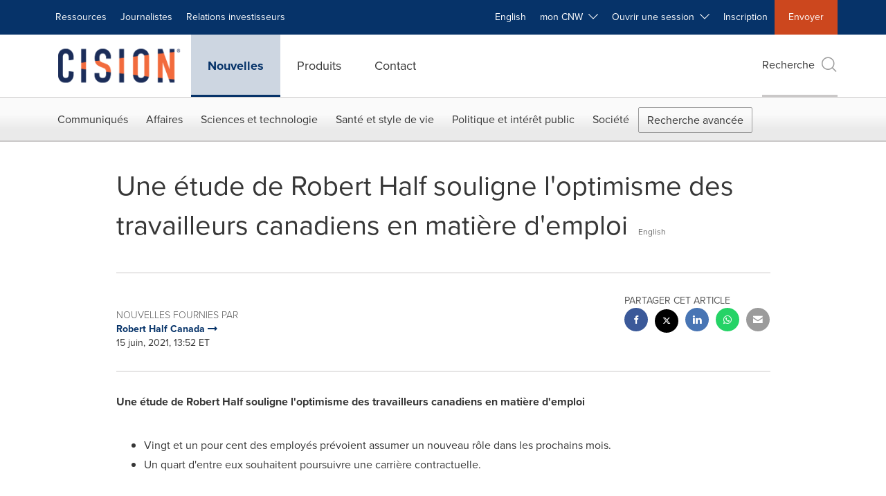

--- FILE ---
content_type: text/html;charset=utf-8
request_url: https://www.newswire.ca/fr/news-releases/une-etude-de-robert-half-souligne-l-optimisme-des-travailleurs-canadiens-en-matiere-d-emploi-808969459.html
body_size: 26869
content:
<!doctype html>



<html lang="fr">

<head>
  
        <meta charset="utf-8"/>
	    <meta content="IE=edge,chrome=1" http-equiv="X-UA-Compatible"/>
	    <meta name="viewport" content="width=device-width, initial-scale=1"/><link rel="icon" href="/content/dam/cision/icons/favicon.png" type="image/png"/>
    	<meta name="adobeLaunchScript" content="//assets.adobedtm.com/launch-EN5a9546be82474822b2c7515efd01750c.min"/>
		<script type="text/javascript" src="https://widgets.financialcontent.com/cision/stockquote.js" async></script>
	
 



<script src="https://code.jquery.com/jquery-3.5.0.min.js"></script>
<script src="https://fast.wistia.com/player.js" async></script>
<script src="https://fast.wistia.com/playlist.js" async></script> 
    
<link rel="stylesheet" href="/etc.clientlibs/prncom/clientlibs/newspage-clientlibs.min.css" type="text/css">





     
    
     
    <meta itemprop="description" content="/CNW/ - Au cours des prochains mois, on assistera à une plus grande mobilité du personnel, selon une nouvelle étude menée par le cabinet international de..."/>
    <meta name="description" content="/CNW/ - Au cours des prochains mois, on assistera à une plus grande mobilité du personnel, selon une nouvelle étude menée par le cabinet international de..."/>
    <!-- For structured data -->
    <meta itemprop="inLanguage" content="fr"/>
    <!-- For language declaration -->
    <meta http-equiv="Content-Language" content="fr"/>
    
    
        <link rel="icon" href="/content/dam/cision/icons/favicon.png" type="image/png"/>
    
    <title>Une étude de Robert Half souligne l'optimisme des travailleurs canadiens en matière d'emploi</title>
    <meta name="author" content="Robert Half Canada"/>
    <meta name='Publisher' content="CNW Group"/>
    <meta name="msvalidate.01" content="9D28F7743C790DD88F2D9C7375EF7ED5"/>
    <meta name="p:domain_verify" content="7d052ac42aa9e7505635404745861994"/>
    <meta name="referrer" content="unsafe-url"/>
    <meta name="google-site-verification" content="xDAXH-iSoJ2LVjsJb88HI03rnWfjQ3sQcczI4-EGotQ"/>
    <meta name="naver-site-verification" content="0aaad19c909a94c1b1cf1e782a10f0a6d8e14fc0"/>
    <meta name='date' content="2021-06-15T13:52:00-04:00"/>
    <meta name="twitter:card" content="summary_large_image"/>
    
        <meta name="twitter:site" content="@CNWGroup"/>
    
    
    <meta name="twitter:title" content="Une étude de Robert Half souligne l'optimisme des travailleurs canadiens en matière d'emploi"/>
    <meta name="twitter:description" content="/CNW/ - Au cours des prochains mois, on assistera à une plus grande mobilité du personnel, selon une nouvelle étude menée par le cabinet international de..."/>
    
    <meta property="og:title" content="Une étude de Robert Half souligne l'optimisme des travailleurs canadiens en matière d'emploi"/>
    <meta property="og:type" content="article"/>
    <meta property="og:description" content="/CNW/ - Au cours des prochains mois, on assistera à une plus grande mobilité du personnel, selon une nouvelle étude menée par le cabinet international de..."/>
    
        
    
    
     
    <meta property="og:url" content="https://www.newswire.ca/fr/news-releases/une-etude-de-robert-half-souligne-l-optimisme-des-travailleurs-canadiens-en-matiere-d-emploi-808969459.html"/>
    
        
        

            
            
                
                
                    <meta name="robots" content="index, follow"/>
                
                <link rel="canonical" href="https://www.newswire.ca/fr/news-releases/une-etude-de-robert-half-souligne-l-optimisme-des-travailleurs-canadiens-en-matiere-d-emploi-808969459.html"/>
                
                     
                    <link rel="alternate" href="https://www.newswire.ca/fr/news-releases/une-etude-de-robert-half-souligne-l-optimisme-des-travailleurs-canadiens-en-matiere-d-emploi-808969459.html" hreflang="fr-CA"/>
                
                     
                    <link rel="alternate" href="https://www.newswire.ca/news-releases/robert-half-research-points-to-job-optimism-among-canadian-workers-801046886.html" hreflang="en-CA"/>
                
            
        

    
    <meta id="sharingTitle" content="Une étude de Robert Half souligne l'optimisme des travailleurs canadiens en matière d'emploi"/>
    <meta id="sharingDesc" content="Une étude de Robert Half souligne l'optimisme des travailleurs canadiens en matière d'emploi"/>
     
    
    
    <!-- Additional Authorable Meta tags -->
    
    <script type="application/ld+json">
        {
            "@context": "https://schema.org",
            "@type": "NewsArticle",
            "mainEntityOfPage": {
                "@id": "https://www.newswire.ca/fr/news-releases/une-etude-de-robert-half-souligne-l-optimisme-des-travailleurs-canadiens-en-matiere-d-emploi-808969459.html"
            },
            "headline": "Une étude de Robert Half souligne l'optimisme des travailleurs canadiens en matière d'emploi",
            "image": [
                ""
            ],
            "datePublished": "2021-06-15T13:52:00-04:00",
            "dateModified": "2021-06-15T13:52:00-04:00",
            "description": "/CNW/ - Au cours des prochains mois, on assistera à une plus grande mobilité du personnel, selon une nouvelle étude menée par le cabinet international de...",
            "publisher": {
              "@type": "Organization",
              "name": "CNW Group",
              "logo": {
                "@type": "ImageObject",
                "url": "https://www.newswire.ca/content/dam/newswire-ca/Cision_logo_navy_orange.svg"
              }
            }
        }
    </script>
 
			 	<style>
			 		
/* Style Definitions */
span.prnews_span
{
font-size:8pt;
font-family:"Arial";
color:black;
}
a.prnews_a
{
color:blue;
}
li.prnews_li
{
font-size:8pt;
font-family:"Arial";
color:black;
}
p.prnews_p
{
font-size:0.62em;
font-family:"Arial";
color:black;
margin:0in;
}

			 	</style>
		 	          

	

</head>


<body class="prncom prncom_news-releases prncom_news-releases_news-template-b prncom_news-releases_news-template-b_index inline-gallery-template news blue-theme">
<a href="https://www.cision.com/about/accessibility/" tabindex="0" class="skipNavLink screen-only">Déclaration d&#39;accessibilité</a>
<a href="#main" tabindex="0" class="skipNavLink screen-only">Sauter la navigation</a>
<div class="page-wrap">
  

<div>
			 

    <header class="main-header visible-lg-block newswire-ca ">
    

 
<section class="nav-junior">
    <div class="container">
        <nav class="navbar navbar-junior" aria-label="primary">
                <div>
                    
                        
                        <ul class="nav navbar-nav"> 
                                <li>
                                <a href="/fr/resources/" target="_self">Ressources</a>
                              </li> <li>
                           <a href="https://prnmedia.prnewswire.com/fr/" target="_blank">Journalistes</a>
                             </li>
                                 
                                <li>
                                <a href="/fr/products/investor-relations/" target="_self">Relations investisseurs</a>
                              </li>  </ul>
                    
                    
                        
                      <ul class="nav navbar-nav navbar-right">  <li>
											<!-- <a href="JavaScript:void(0)"  id="userlang" target="_self" class="language-toggle" data-browser-lang="fr" data-req-param-org="" data-req-url="/fr/news-releases/une-etude-de-robert-half-souligne-l-optimisme-des-travailleurs-canadiens-en-matiere-d-emploi-808969459.html" data-req-full-url="https://www.newswire.ca/content/newswire-ca/ca/fr/news-releases.detail.html/une-etude-de-robert-half-souligne-l-optimisme-des-travailleurs-canadiens-en-matiere-d-emploi-808969459.html"  data-redirect-url="/news-releases/" title="" style="cursor:pointer;">English</a> -->
											<a href="/news-releases/" class="language-toggle" target="_self" lang="en">English</a>
                                       </li><li class="dropdown ">
                                                    <a tabindex="0" data-toggle="dropdown" role="button" class="dropdown-toggle" aria-expanded="false">mon CNW&nbsp; <i class="btr bt-angle-down"></i></a>
                                                    <ul class="dropdown-menu"> 
            <li>
                <a href="/fr/mycnw/login/" id="logRegister" target="_self">Ouvrir une session</a>
            </li>  
            <li>
                <a href="/fr/mycnw/register/" id="regRegister" target="_self">Créez un compte</a>
            </li> 
                                                    </ul>
                                                </li><li class="dropdown ">
                                                    <a tabindex="0" data-toggle="dropdown" role="button" class="dropdown-toggle" aria-expanded="false">Ouvrir une session&nbsp; <i class="btr bt-angle-down"></i></a>
                                                    <ul class="dropdown-menu"> <li>
                <a href="https://app2.cision.com/" target="_blank">Comms Cloud Nouvelle Génération</a>
            </li>
              <li>
                <a href="https://app.cision.com/#/login?lang=en-ca" target="_blank">Cision Communications Cloud®</a>
            </li>
              <li>
                <a href="https://app.prnewswire.com/login/auto" target="_blank">PR Newswire Amplify™</a>
            </li>
             
                                                    </ul>
                                                </li><li>
                                           <a href="/fr/contact-us/" target="_blank">Inscription</a>
                                     </li>   <li class="bg-brand-secondary ">
                                    <a href="/fr/contact-us/" target="_self">Envoyer</a>
                                </li>
                                 </ul>
                    
                </div>
        </nav>
    </div>
</section>
    <section class="nav-main">
    <div class="container">
        <nav class="navbar navbar-default" aria-label="secondary">
                <div class="navbar-header">
                    


<a class="navbar-brand" href="https://www.newswire.ca/fr/" target="_self">
        
        
            
            <img class="img-responsive " src="/content/dam/newswire-ca/Cision_logo_navy_orange.svg" title="Cision Canada" alt="Cision Canada" loading="lazy" onerror="this.onerror=null; this.src=''"/>
            
            
        
    </a>
               </div>
               <div>
                    



	<ul class="nav navbar-nav">
		
			<li class="dropdown" id="news">
				
				
					<a href="/fr/news-releases/" target="_self" data-subnav="news">Nouvelles</a>
				
			</li>
		
			<li class="dropdown" id="products">
				
				
					<a href="/fr/amplify-plateforme/" target="_self" data-subnav="products">Produits</a>
				
			</li>
		
			<li class="dropdown" id="contact">
				
				
					<a href="/fr/contact-us/" target="_self" data-subnav="contact">Contact</a>
				
			</li>
		
	</ul>

                </div>
				
                    <div>
					 
					   
					  		


	
	
			
		<script>
			var siteSearchProperties = '{"viewAllorglabelHtml":"Organisations <span>Voir Tout</span>","viewAllprodlabelHtml":"Produits <span>Voir Tout</span>","viewAllresourcelabelHtml":"Ressources <span>Voir Tout</span>","newsReleasePrefix":"/fr/news-releases/","viewAllNewslabelHtml":"Nouvelles <span>Voir Tout</span>"}';
			siteSearchProperties = JSON.parse(siteSearchProperties);
		</script>
	   		<div id="sitesearch">
	   		

	 <div class="pull-right">
          <button data-toggle="modal" data-target="#search-modal" class="search_btn">
              Recherche<span aria-hidden="true" class="btr bt-search bt-lg text-muted"></span>
             
             
            <input type="hidden" id="pathPrefix" name="pathPrefix"/>
            <input type="hidden" id="siteValue" name="siteValue" value="newswire-ca"/>
            <input type="hidden" id="langValue" name="langValue" value="fr"/>
        </button>
     </div>
 
 
 
 
 
 

<div class="modal fade modal-qs-search" id="search-modal" tabindex="-1">
          <div role="dialog" aria-modal="true" aria-label="Search" class="modal-dialog modal-lg">
            <div class="modal-content">
            <div class="col-sm-1 pull-right">
                <button type="button" class="close" data-dismiss="modal" aria-label="Close"><i class="btr bt-times"></i></button>
            </div>
              <div class="modal-body col-sm-10 col-sm-offset-1" tabindex="0">
                <form class="search-bar">
                  <div class="input-group">

                  	<input type="hidden" id="sitesearchurl" name="searchlink" value="/fr/search/all/"/>
                  	<input type="hidden" id="prodsearchurl" name="prodsearchlink" value="/fr/search/products/"/>
                  	<input type="hidden" id="resourcesearchurl" name="resourcesearchlink" value="/fr/search/resources/"/>
                  	<input type="hidden" id="orgsearchurl" name="orgsearchlink" value="/fr/search/organisation/"/>
                  	<input type="hidden" id="allnewssearchurl" name="allnewssearchlink" value="/fr/search/news/"/>
                  	<input type="hidden" id="enableQuickSearch" name="enableQuickSearch" value="true"/>

                  	<input type="hidden" id="newsVanityPathURL" name="newsVanityPathURL" value="/fr/news/"/>
                      <input type="hidden" id="currentPagePathURL" name="currentPagePathURL" value="/content/newswire-ca/ca/fr/news-releases"/>
                      <label class="search-label" id="SearchLabel" for="sitesearchbox">Recherche</label>
                  	 <span style="display: none" id="autopoplabel" aria-hidden="true">When typing in this field, a list of search results will appear and be automatically updated as you type.</span>
                      <div class="results-count sr-only" aria-live="assertive"></div>
                      <input type="text" id="sitesearchbox" name="Search" aria-controls="results" aria-haspopup="listbox" aria-expanded="false" aria-describedby="autopoplabel" autocomplete="off" aria-autocomplete="list" class="form-control form-search" placeholder="Recherchez des communiqués et organisations"/>

                  </div>
                  <div class="qs-error">
                  </div>
                </form>
              <div class="qs-results-container">
                  <div class="qs-pending">
                    <div class="row">
                      <div class="col-sm-1">
                        <div class='uil-ring-css small'>
                          <div></div>
                        </div>
                      </div>
                      <div class="col-sm-11">
                        <p class="text-muted">Rechercher votre contenu...</p>
                      </div>
                    </div>
                  </div>
                  <div class="row">
                    <div class="col-sm-12">
                      <div class="qs-results" id="response-json">
                        <div class="media qs-no-results">
		                  <div class="media-left media-middle">
		                    <i class="btr bt-exclamation-circle bt-2x text-muted"></i>
		                  </div>
		                  <div class="media-body media-middle">
		                    <span><strong>Aucun résultat trouvé. Modifiez les termes de votre recherche et réessayez.</strong></span>
		                  </div>
		                </div>

                        <div id="eraResponseJson"> </div>
                      </div>
                      
	                      <div class="row">
	                        <div class="col-sm-12">
	                          <a class="qs-as" href="/fr/search/advance-search/">Recherche avancée</a>
	                        </div>
	                      </div>
                      
                    </div>
                  </div>
                </div>
              </div>
            </div>
          </div>
        </div>
	
	   		</div>
		

		

					   
					  	                   
					
					</div>
				
           </nav>
           
    </div>
</section>

    
                <div class="navigation-menu" id="sub-nav-tier" style="display: none;">
                    <div class="nav-subnav hidden-xs">
						<div class="container">
							
								
									<nav class="navbar news" id="mainNav-news" style="display: none;" aria-label="news">
										
											
											

  <ul class="nav nav-pills tier-two  advsearch">
    
      
        
          
          
          
            <li class="nav-dropdown dropdown fw nav-title">
              <a class="dropdown-toggle" href="#" role="button" data-toggle="dropdown" tabindex="0" aria-expanded="false" aria-controls="1-submenu" title="Communiqués"> Communiqués </a>
              
                
                  
                  <ul class="dropdown-menu tier-three" id="1-submenu">
                    <li class="row">
                      <div class="col-sm-12">
                        <div class="nav-list-item">
                          
	
	
	
	
		
		
			
				<div class="col-sm-4">
					<ul class="nav-tier col_item col_item_list2">
						<li><h2><a href="/fr/news-releases/" data-omniture="{&quot;SubNavigationLink&quot;:&quot;NR | Communiqués | Parcourir les communiqués&quot;,&quot;FormSubNavBar&quot;:&quot;true&quot;}" class="media-heading omniture-subnav" style="font-weight:bold">Parcourir les communiqués</a></h2></li>
						
							
							
	
		<li>
			<a class="omniture-subnav" href="/fr/news-releases/news-releases-list/" data-omniture="{&quot;SubNavigationLink&quot;:&quot;&quot;,&quot;FormSubNavBar&quot;:&quot;true&quot;}">Tous les communiqués de presse
			</a>
		</li>
	
		<li>
			<a class="omniture-subnav" href="/fr/news-releases/all-public-company-news/" data-omniture="{&quot;SubNavigationLink&quot;:&quot;&quot;,&quot;FormSubNavBar&quot;:&quot;true&quot;}">Tous les communiqués de sociétés publiques
			</a>
		</li>
	

						


						
							
							
						
						
							
								<li><h2><a class="media-heading omniture-subnav" href="/fr/news-releases/" data-omniture="{&quot;SubNavigationLink&quot;:&quot;NR | Communiqués | Parcourir les communiqués | Parcourir les communiqués Overview&quot;,&quot;FormSubNavBar&quot;:&quot;true&quot;}">Parcourir tous les communiqués </a></h2></li>
							

						
						
					</ul>
				</div>
			
		
			
				<div class="col-sm-4">
					<ul class="nav-tier col_item col_item_list2">
						<li><h2><a href="/fr/news-releases/multimedia/" data-omniture="{&quot;SubNavigationLink&quot;:&quot;NR | Communiqués | Galerie multimédia&quot;,&quot;FormSubNavBar&quot;:&quot;true&quot;}" class="media-heading omniture-subnav" style="font-weight:bold">Galerie multimédia</a></h2></li>
						
							
							
	
		<li>
			<a class="omniture-subnav" href="/fr/news-releases/multimedia/multimedia-list/" data-omniture="{&quot;SubNavigationLink&quot;:&quot;&quot;,&quot;FormSubNavBar&quot;:&quot;true&quot;}">Tous les communiqués avec multimédia
			</a>
		</li>
	
		<li>
			<a class="omniture-subnav" href="/fr/news-releases/photos/photos-list/" data-omniture="{&quot;SubNavigationLink&quot;:&quot;&quot;,&quot;FormSubNavBar&quot;:&quot;true&quot;}">Tous les communiqués avec photos
			</a>
		</li>
	
		<li>
			<a class="omniture-subnav" href="/fr/news-releases/videos/videos-list/" data-omniture="{&quot;SubNavigationLink&quot;:&quot;&quot;,&quot;FormSubNavBar&quot;:&quot;true&quot;}">Tous les communiqués avec vidéos
			</a>
		</li>
	

						


						
							
							
						
						
							
								<li><h2><a class="media-heading omniture-subnav" href="/fr/news-releases/multimedia/" data-omniture="{&quot;SubNavigationLink&quot;:&quot;NR | Communiqués | Galerie multimédia | Galerie multimédia Overview&quot;,&quot;FormSubNavBar&quot;:&quot;true&quot;}">Voir toute la Galerie multimédia </a></h2></li>
							

						
						
					</ul>
				</div>
			
		
			
				<div class="col-sm-4">
					<ul class="nav-tier col_item col_item_list2">
						<li><h2><a href="/fr/news-releases/latest-news-topics/" data-omniture="{&quot;SubNavigationLink&quot;:&quot;NR | Communiqués | Sujets d&#39;actualité&quot;,&quot;FormSubNavBar&quot;:&quot;true&quot;}" class="media-heading omniture-subnav" style="font-weight:bold">Sujets d&#39;actualité</a></h2></li>
						
							
							
	
		<li>
			<a class="omniture-subnav" href="/fr/news-releases/latest-news-topics/" data-omniture="{&quot;SubNavigationLink&quot;:&quot;&quot;,&quot;FormSubNavBar&quot;:&quot;true&quot;}">Voir tous les sujets d&#39;actualité
			</a>
		</li>
	

						


						
							
							
						
						
							

						
						
					</ul>
				</div>
			
		
	


                        </div>
                      </div>
                    </li>
                  </ul>
                
              
              
            </li>
          
        
          
          
          
            <li class="nav-dropdown dropdown fw nav-title">
              <a class="dropdown-toggle" href="#" role="button" data-toggle="dropdown" tabindex="0" aria-expanded="false" aria-controls="2-submenu" title="Affaires"> Affaires </a>
              
              
                
                  
                  <ul class="dropdown-menu tier-three">
    <li class="row">
        <ul class="nav-tier">
                                                        <li><h2><a href="/fr/news-releases/general-business-latest-news/" class="media-heading omniture-subnav" data-omniture="{&quot;SubNavigationLink&quot;:&quot;Affaires&quot;,&quot;FormSubNavBar&quot;:&quot;true&quot;}">Affaires Générales</a></h2></li><li><a class="omniture-subnav" href="/fr/news-releases/general-business-latest-news/general-business-latest-news-list/" data-omniture="{&quot;SubNavigationLink&quot;:&quot;NR | Affaires | Affaires Générales |  &quot;,&quot;FormSubNavBar&quot;:&quot;true&quot;}">Afficher tous les communiqués - Affaires générales
        </a></li><li><a class="omniture-subnav" href="/fr/news-releases/general-business-latest-news/outsourcing-businesses-list/" data-omniture="{&quot;SubNavigationLink&quot;:&quot;NR | Affaires | Affaires Générales | Activités d&#39;externalisation &quot;,&quot;FormSubNavBar&quot;:&quot;true&quot;}">Activités d&#39;externalisation
        </a></li><li><a class="omniture-subnav" href="/fr/news-releases/general-business-latest-news/personnel-announcements-list/" data-omniture="{&quot;SubNavigationLink&quot;:&quot;NR | Affaires | Affaires Générales | Annonces relatives au personnel &quot;,&quot;FormSubNavBar&quot;:&quot;true&quot;}">Annonces relatives au personnel
        </a></li><li><a class="omniture-subnav" href="/fr/news-releases/general-business-latest-news/trade-show-news-list/" data-omniture="{&quot;SubNavigationLink&quot;:&quot;NR | Affaires | Affaires Générales | Communiqués salon professionnel &quot;,&quot;FormSubNavBar&quot;:&quot;true&quot;}">Communiqués salon professionnel
        </a></li><li><a class="omniture-subnav" href="/fr/news-releases/general-business-latest-news/surveys-polls-and-research-list/" data-omniture="{&quot;SubNavigationLink&quot;:&quot;NR | Affaires | Affaires Générales | Enquêtes, sondages et recherches &quot;,&quot;FormSubNavBar&quot;:&quot;true&quot;}">Enquêtes, sondages et recherches
        </a></li><li><a class="omniture-subnav" href="/fr/news-releases/general-business-latest-news/corporate-expansion-list/" data-omniture="{&quot;SubNavigationLink&quot;:&quot;NR | Affaires | Affaires Générales | Expansion d&#39;entreprise &quot;,&quot;FormSubNavBar&quot;:&quot;true&quot;}">Expansion d&#39;entreprise
        </a></li><li><a class="omniture-subnav" href="/fr/news-releases/general-business-latest-news/commercial-real-estate-list/" data-omniture="{&quot;SubNavigationLink&quot;:&quot;NR | Affaires | Affaires Générales | Immobilier commercial &quot;,&quot;FormSubNavBar&quot;:&quot;true&quot;}">Immobilier commercial
        </a></li><li><a class="omniture-subnav" href="/fr/news-releases/general-business-latest-news/residential-real-estate-list/" data-omniture="{&quot;SubNavigationLink&quot;:&quot;NR | Affaires | Affaires Générales | Immobilier résidentiel &quot;,&quot;FormSubNavBar&quot;:&quot;true&quot;}">Immobilier résidentiel
        </a></li><li><a class="omniture-subnav" href="/fr/news-releases/general-business-latest-news/socially-responsible-investing-list/" data-omniture="{&quot;SubNavigationLink&quot;:&quot;NR | Affaires | Affaires Générales | Investissement socialement responsable &quot;,&quot;FormSubNavBar&quot;:&quot;true&quot;}">Investissement socialement responsable
        </a></li><li><a class="omniture-subnav" href="/fr/news-releases/general-business-latest-news/licensing-list/" data-omniture="{&quot;SubNavigationLink&quot;:&quot;NR | Affaires | Affaires Générales | Licenciement &quot;,&quot;FormSubNavBar&quot;:&quot;true&quot;}">Licenciement
        </a></li><li><a class="omniture-subnav" href="/fr/news-releases/general-business-latest-news/obituaries-list/" data-omniture="{&quot;SubNavigationLink&quot;:&quot;NR | Affaires | Affaires Générales | Nécrologie &quot;,&quot;FormSubNavBar&quot;:&quot;true&quot;}">Nécrologie
        </a></li><li><a class="omniture-subnav" href="/fr/news-releases/general-business-latest-news/new-products-services-list/" data-omniture="{&quot;SubNavigationLink&quot;:&quot;NR | Affaires | Affaires Générales | Nouveaux produits et services &quot;,&quot;FormSubNavBar&quot;:&quot;true&quot;}">Nouveaux produits et services
        </a></li><li><a class="omniture-subnav" href="/fr/news-releases/general-business-latest-news/awards-list/" data-omniture="{&quot;SubNavigationLink&quot;:&quot;NR | Affaires | Affaires Générales | Récompenses &quot;,&quot;FormSubNavBar&quot;:&quot;true&quot;}">Récompenses
        </a></li><li><a class="omniture-subnav" href="/fr/news-releases/general-business-latest-news/human-resource-workforce-management-list/" data-omniture="{&quot;SubNavigationLink&quot;:&quot;NR | Affaires | Affaires Générales | Ressources humaines et gestion des effectifs &quot;,&quot;FormSubNavBar&quot;:&quot;true&quot;}">Ressources humaines et gestion des effectifs
        </a></li><li><a class="omniture-subnav" href="/fr/news-releases/general-business-latest-news/earnings-list/" data-omniture="{&quot;SubNavigationLink&quot;:&quot;NR | Affaires | Affaires Générales | Résultats financiers &quot;,&quot;FormSubNavBar&quot;:&quot;true&quot;}">Résultats financiers
        </a></li><li><a class="omniture-subnav" href="/fr/news-releases/general-business-latest-news/small-business-services-list/" data-omniture="{&quot;SubNavigationLink&quot;:&quot;NR | Affaires | Affaires Générales | Services aux petites entreprises &quot;,&quot;FormSubNavBar&quot;:&quot;true&quot;}">Services aux petites entreprises
        </a></li><li><a class="omniture-subnav" href="/fr/news-releases/general-business-latest-news/real-estate-transactions-list/" data-omniture="{&quot;SubNavigationLink&quot;:&quot;NR | Affaires | Affaires Générales | Transactions immobilières &quot;,&quot;FormSubNavBar&quot;:&quot;true&quot;}">Transactions immobilières
        </a></li><li><h2><a class="media-heading omniture-subnav" href="/fr/news-releases/general-business-latest-news/" data-omniture="{&quot;SubNavigationLink&quot;:&quot;NR | Affaires | Affaires Générales | Affaires Générales Overview &quot;,&quot;FormSubNavBar&quot;:&quot;true&quot;}">Survol, Affaires Générales</a></h2></li><li><h2><a class="media-heading omniture-subnav" href="/fr/news-releases/general-business-latest-news/general-business-latest-news-list/" data-omniture="{&quot;SubNavigationLink&quot;:&quot;NR | Affaires | Affaires Générales | Voir tout Affaires Générales  &quot;,&quot;FormSubNavBar&quot;:&quot;true&quot;}">Voir tout Affaires Générales </a></h2></li></ul>
        <ul class="nav-tier">
                                                        <li><h2><a href="/fr/news-releases/entertainment-media-latest-news/" class="media-heading omniture-subnav" data-omniture="{&quot;SubNavigationLink&quot;:&quot;Affaires&quot;,&quot;FormSubNavBar&quot;:&quot;true&quot;}">Divertissement et médias</a></h2></li><li><a class="omniture-subnav" href="/fr/news-releases/entertainment-media-latest-news/entertainment-media-latest-news-list/" data-omniture="{&quot;SubNavigationLink&quot;:&quot;NR | Affaires | Divertissement et médias |  &quot;,&quot;FormSubNavBar&quot;:&quot;true&quot;}">Afficher tous les communiqués - Divertissement et médias
        </a></li><li><a class="omniture-subnav" href="/fr/news-releases/entertainment-media-latest-news/art-list/" data-omniture="{&quot;SubNavigationLink&quot;:&quot;NR | Affaires | Divertissement et médias | Art &quot;,&quot;FormSubNavBar&quot;:&quot;true&quot;}">Art
        </a></li><li><a class="omniture-subnav" href="/fr/news-releases/entertainment-media-latest-news/entertainment-list/" data-omniture="{&quot;SubNavigationLink&quot;:&quot;NR | Affaires | Divertissement et médias | Divertissement &quot;,&quot;FormSubNavBar&quot;:&quot;true&quot;}">Divertissement
        </a></li><li><a class="omniture-subnav" href="/fr/news-releases/entertainment-media-latest-news/film-and-motion-picture-list/" data-omniture="{&quot;SubNavigationLink&quot;:&quot;NR | Affaires | Divertissement et médias | Film &quot;,&quot;FormSubNavBar&quot;:&quot;true&quot;}">Film
        </a></li><li><a class="omniture-subnav" href="/fr/news-releases/entertainment-media-latest-news/books-list/" data-omniture="{&quot;SubNavigationLink&quot;:&quot;NR | Affaires | Divertissement et médias | Livres &quot;,&quot;FormSubNavBar&quot;:&quot;true&quot;}">Livres
        </a></li><li><a class="omniture-subnav" href="/fr/news-releases/entertainment-media-latest-news/magazines-list/" data-omniture="{&quot;SubNavigationLink&quot;:&quot;NR | Affaires | Divertissement et médias | Magazines &quot;,&quot;FormSubNavBar&quot;:&quot;true&quot;}">Magazines
        </a></li><li><a class="omniture-subnav" href="/fr/news-releases/entertainment-media-latest-news/music-list/" data-omniture="{&quot;SubNavigationLink&quot;:&quot;NR | Affaires | Divertissement et médias | Musique &quot;,&quot;FormSubNavBar&quot;:&quot;true&quot;}">Musique
        </a></li><li><a class="omniture-subnav" href="/fr/news-releases/entertainment-media-latest-news/advertising-list/" data-omniture="{&quot;SubNavigationLink&quot;:&quot;NR | Affaires | Divertissement et médias | Publicité &quot;,&quot;FormSubNavBar&quot;:&quot;true&quot;}">Publicité
        </a></li><li><a class="omniture-subnav" href="/fr/news-releases/entertainment-media-latest-news/radio-list/" data-omniture="{&quot;SubNavigationLink&quot;:&quot;NR | Affaires | Divertissement et médias | Radio &amp; Baladodiffusion &quot;,&quot;FormSubNavBar&quot;:&quot;true&quot;}">Radio &amp; Baladodiffusion
        </a></li><li><a class="omniture-subnav" href="/fr/news-releases/entertainment-media-latest-news/publishing-information-services-list/" data-omniture="{&quot;SubNavigationLink&quot;:&quot;NR | Affaires | Divertissement et médias | Services de publication et d&#39;information &quot;,&quot;FormSubNavBar&quot;:&quot;true&quot;}">Services de publication et d&#39;information
        </a></li><li><a class="omniture-subnav" href="/fr/news-releases/entertainment-media-latest-news/television-list/" data-omniture="{&quot;SubNavigationLink&quot;:&quot;NR | Affaires | Divertissement et médias | Télévision &quot;,&quot;FormSubNavBar&quot;:&quot;true&quot;}">Télévision
        </a></li><li><h2><a class="media-heading omniture-subnav" href="/fr/news-releases/entertainment-media-latest-news/" data-omniture="{&quot;SubNavigationLink&quot;:&quot;NR | Affaires | Divertissement et médias | Divertissement et médias Overview &quot;,&quot;FormSubNavBar&quot;:&quot;true&quot;}">Survol, Divertissement et médias</a></h2></li><li><h2><a class="media-heading omniture-subnav" href="/fr/news-releases/entertainment-media-latest-news/entertainment-media-latest-news-list/" data-omniture="{&quot;SubNavigationLink&quot;:&quot;NR | Affaires | Divertissement et médias | Voir tout Divertissement et médias  &quot;,&quot;FormSubNavBar&quot;:&quot;true&quot;}">Voir tout Divertissement et médias </a></h2></li></ul>
        <ul class="nav-tier">
                                                        <li><h2><a href="/fr/news-releases/automotive-transportation-latest-news/" class="media-heading omniture-subnav" data-omniture="{&quot;SubNavigationLink&quot;:&quot;Affaires&quot;,&quot;FormSubNavBar&quot;:&quot;true&quot;}">Secteur de l’automobile et du transport</a></h2></li><li><a class="omniture-subnav" href="/fr/news-releases/automotive-transportation-latest-news/automotive-transportation-latest-news-list/" data-omniture="{&quot;SubNavigationLink&quot;:&quot;NR | Affaires | Secteur de l’automobile et du transport |  &quot;,&quot;FormSubNavBar&quot;:&quot;true&quot;}">Afficher tous les communiqués - Secteur de l’automobile et du transport
        </a></li><li><a class="omniture-subnav" href="/fr/news-releases/automotive-transportation-latest-news/aerospace-defense-list/" data-omniture="{&quot;SubNavigationLink&quot;:&quot;NR | Affaires | Secteur de l’automobile et du transport | Aérospatiale, défense &quot;,&quot;FormSubNavBar&quot;:&quot;true&quot;}">Aérospatiale, défense
        </a></li><li><a class="omniture-subnav" href="/fr/news-releases/automotive-transportation-latest-news/automotive-list/" data-omniture="{&quot;SubNavigationLink&quot;:&quot;NR | Affaires | Secteur de l’automobile et du transport | Automobile &quot;,&quot;FormSubNavBar&quot;:&quot;true&quot;}">Automobile
        </a></li><li><a class="omniture-subnav" href="/fr/news-releases/automotive-transportation-latest-news/supply-chain-logistics-list/" data-omniture="{&quot;SubNavigationLink&quot;:&quot;NR | Affaires | Secteur de l’automobile et du transport | Chaîne logistique / Logistique &quot;,&quot;FormSubNavBar&quot;:&quot;true&quot;}">Chaîne logistique / Logistique
        </a></li><li><a class="omniture-subnav" href="/fr/news-releases/automotive-transportation-latest-news/airlines-aviation-list/" data-omniture="{&quot;SubNavigationLink&quot;:&quot;NR | Affaires | Secteur de l’automobile et du transport | Compagnies aériennes &amp; Aviation &quot;,&quot;FormSubNavBar&quot;:&quot;true&quot;}">Compagnies aériennes &amp; Aviation
        </a></li><li><a class="omniture-subnav" href="/fr/news-releases/automotive-transportation-latest-news/air-freight-list/" data-omniture="{&quot;SubNavigationLink&quot;:&quot;NR | Affaires | Secteur de l’automobile et du transport | Fret aérien &quot;,&quot;FormSubNavBar&quot;:&quot;true&quot;}">Fret aérien
        </a></li><li><a class="omniture-subnav" href="/fr/news-releases/automotive-transportation-latest-news/maritime-shipbuilding-list/" data-omniture="{&quot;SubNavigationLink&quot;:&quot;NR | Affaires | Secteur de l’automobile et du transport | Maritime &amp; Construction navale &quot;,&quot;FormSubNavBar&quot;:&quot;true&quot;}">Maritime &amp; Construction navale
        </a></li><li><a class="omniture-subnav" href="/fr/news-releases/automotive-transportation-latest-news/travel-list/" data-omniture="{&quot;SubNavigationLink&quot;:&quot;NR | Affaires | Secteur de l’automobile et du transport | Tourisme et Voyages &quot;,&quot;FormSubNavBar&quot;:&quot;true&quot;}">Tourisme et Voyages
        </a></li><li><a class="omniture-subnav" href="/fr/news-releases/automotive-transportation-latest-news/transportation-trucking-railroad-list/" data-omniture="{&quot;SubNavigationLink&quot;:&quot;NR | Affaires | Secteur de l’automobile et du transport | Transport, camionnage et de chemin de fer &quot;,&quot;FormSubNavBar&quot;:&quot;true&quot;}">Transport, camionnage et de chemin de fer
        </a></li><li><a class="omniture-subnav" href="/fr/news-releases/automotive-transportation-latest-news/trucking-and-road-transportation-list/" data-omniture="{&quot;SubNavigationLink&quot;:&quot;NR | Affaires | Secteur de l’automobile et du transport | Transports routiers &quot;,&quot;FormSubNavBar&quot;:&quot;true&quot;}">Transports routiers
        </a></li><li><a class="omniture-subnav" href="/fr/news-releases/automotive-transportation-latest-news/railroads-and-intermodal-transportation-list/" data-omniture="{&quot;SubNavigationLink&quot;:&quot;NR | Affaires | Secteur de l’automobile et du transport | Voies ferrées et transport intermodal &quot;,&quot;FormSubNavBar&quot;:&quot;true&quot;}">Voies ferrées et transport intermodal
        </a></li><li><h2><a class="media-heading omniture-subnav" href="/fr/news-releases/automotive-transportation-latest-news/" data-omniture="{&quot;SubNavigationLink&quot;:&quot;NR | Affaires | Secteur de l’automobile et du transport | Secteur de l’automobile et du transport Overview &quot;,&quot;FormSubNavBar&quot;:&quot;true&quot;}">Survol, Secteur de l’automobile et du transport</a></h2></li><li><h2><a class="media-heading omniture-subnav" href="/fr/news-releases/automotive-transportation-latest-news/automotive-transportation-latest-news-list/" data-omniture="{&quot;SubNavigationLink&quot;:&quot;NR | Affaires | Secteur de l’automobile et du transport | Voir tout Secteur de l’automobile et du transport  &quot;,&quot;FormSubNavBar&quot;:&quot;true&quot;}">Voir tout Secteur de l’automobile et du transport </a></h2></li></ul>
        <ul class="nav-tier">
                                                        <li><h2><a href="/fr/news-releases/financial-services-latest-news/" class="media-heading omniture-subnav" data-omniture="{&quot;SubNavigationLink&quot;:&quot;Affaires&quot;,&quot;FormSubNavBar&quot;:&quot;true&quot;}">Services financiers et investissements</a></h2></li><li><a class="omniture-subnav" href="/fr/news-releases/financial-services-latest-news/financial-services-latest-news-list/" data-omniture="{&quot;SubNavigationLink&quot;:&quot;NR | Affaires | Services financiers et investissements |  &quot;,&quot;FormSubNavBar&quot;:&quot;true&quot;}">Afficher tous les communiqués - Services financiers et investissements
        </a></li><li><a class="omniture-subnav" href="/fr/news-releases/financial-services-latest-news/financing-agreements-list/" data-omniture="{&quot;SubNavigationLink&quot;:&quot;NR | Affaires | Services financiers et investissements | Accords financiers &quot;,&quot;FormSubNavBar&quot;:&quot;true&quot;}">Accords financiers
        </a></li><li><a class="omniture-subnav" href="/fr/news-releases/financial-services-latest-news/acquisitions-mergers-and-takeovers-list/" data-omniture="{&quot;SubNavigationLink&quot;:&quot;NR | Affaires | Services financiers et investissements | Acquisitions, fusions et rachats &quot;,&quot;FormSubNavBar&quot;:&quot;true&quot;}">Acquisitions, fusions et rachats
        </a></li><li><a class="omniture-subnav" href="/fr/news-releases/financial-services-latest-news/shareholder-activism-list/" data-omniture="{&quot;SubNavigationLink&quot;:&quot;NR | Affaires | Services financiers et investissements | Activisme actionnarial &quot;,&quot;FormSubNavBar&quot;:&quot;true&quot;}">Activisme actionnarial
        </a></li><li><a class="omniture-subnav" href="/fr/news-releases/financial-services-latest-news/conference-call-announcements-list/" data-omniture="{&quot;SubNavigationLink&quot;:&quot;NR | Affaires | Services financiers et investissements | Annonces de conférence de presse &quot;,&quot;FormSubNavBar&quot;:&quot;true&quot;}">Annonces de conférence de presse
        </a></li><li><a class="omniture-subnav" href="/fr/news-releases/financial-services-latest-news/insurance-list/" data-omniture="{&quot;SubNavigationLink&quot;:&quot;NR | Affaires | Services financiers et investissements | Assurance &quot;,&quot;FormSubNavBar&quot;:&quot;true&quot;}">Assurance
        </a></li><li><a class="omniture-subnav" href="/fr/news-releases/financial-services-latest-news/venture-capital-list/" data-omniture="{&quot;SubNavigationLink&quot;:&quot;NR | Affaires | Services financiers et investissements | Capital de risque &quot;,&quot;FormSubNavBar&quot;:&quot;true&quot;}">Capital de risque
        </a></li><li><a class="omniture-subnav" href="/fr/news-releases/financial-services-latest-news/joint-ventures-list/" data-omniture="{&quot;SubNavigationLink&quot;:&quot;NR | Affaires | Services financiers et investissements | Coentreprises &quot;,&quot;FormSubNavBar&quot;:&quot;true&quot;}">Coentreprises
        </a></li><li><a class="omniture-subnav" href="/fr/news-releases/financial-services-latest-news/contracts-list/" data-omniture="{&quot;SubNavigationLink&quot;:&quot;NR | Affaires | Services financiers et investissements | Contrats &quot;,&quot;FormSubNavBar&quot;:&quot;true&quot;}">Contrats
        </a></li><li><a class="omniture-subnav" href="/fr/news-releases/financial-services-latest-news/cryptocurrency-list/" data-omniture="{&quot;SubNavigationLink&quot;:&quot;NR | Affaires | Services financiers et investissements | Cryptomonnaie &quot;,&quot;FormSubNavBar&quot;:&quot;true&quot;}">Cryptomonnaie
        </a></li><li><a class="omniture-subnav" href="/fr/news-releases/financial-services-latest-news/dividends-list/" data-omniture="{&quot;SubNavigationLink&quot;:&quot;NR | Affaires | Services financiers et investissements | Dividendes &quot;,&quot;FormSubNavBar&quot;:&quot;true&quot;}">Dividendes
        </a></li><li><a class="omniture-subnav" href="/fr/news-releases/financial-services-latest-news/stock-offering-list/" data-omniture="{&quot;SubNavigationLink&quot;:&quot;NR | Affaires | Services financiers et investissements | Émission d&#39;actions &quot;,&quot;FormSubNavBar&quot;:&quot;true&quot;}">Émission d&#39;actions
        </a></li><li><a class="omniture-subnav" href="/fr/news-releases/financial-services-latest-news/bankruptcy-list/" data-omniture="{&quot;SubNavigationLink&quot;:&quot;NR | Affaires | Services financiers et investissements | Faillite &quot;,&quot;FormSubNavBar&quot;:&quot;true&quot;}">Faillite
        </a></li><li><a class="omniture-subnav" href="/fr/news-releases/financial-services-latest-news/mutual-funds-list/" data-omniture="{&quot;SubNavigationLink&quot;:&quot;NR | Affaires | Services financiers et investissements | Fonds communs &quot;,&quot;FormSubNavBar&quot;:&quot;true&quot;}">Fonds communs
        </a></li><li><a class="omniture-subnav" href="/fr/news-releases/financial-services-latest-news/stock-split-list/" data-omniture="{&quot;SubNavigationLink&quot;:&quot;NR | Affaires | Services financiers et investissements | Fractionnement d&#39;actions &quot;,&quot;FormSubNavBar&quot;:&quot;true&quot;}">Fractionnement d&#39;actions
        </a></li><li><a class="omniture-subnav" href="/fr/news-releases/financial-services-latest-news/real-estate-list/" data-omniture="{&quot;SubNavigationLink&quot;:&quot;NR | Affaires | Services financiers et investissements | Immobilier &quot;,&quot;FormSubNavBar&quot;:&quot;true&quot;}">Immobilier
        </a></li><li><a class="omniture-subnav" href="/fr/news-releases/financial-services-latest-news/accounting-news-issues-list/" data-omniture="{&quot;SubNavigationLink&quot;:&quot;NR | Affaires | Services financiers et investissements | Nouvelles et dossiers &quot;,&quot;FormSubNavBar&quot;:&quot;true&quot;}">Nouvelles et dossiers
        </a></li><li><a class="omniture-subnav" href="/fr/news-releases/financial-services-latest-news/bond-stock-ratings-list/" data-omniture="{&quot;SubNavigationLink&quot;:&quot;NR | Affaires | Services financiers et investissements | Obligations et actions &quot;,&quot;FormSubNavBar&quot;:&quot;true&quot;}">Obligations et actions
        </a></li><li><a class="omniture-subnav" href="/fr/news-releases/financial-services-latest-news/investment-opinions-list/" data-omniture="{&quot;SubNavigationLink&quot;:&quot;NR | Affaires | Services financiers et investissements | Opinions d&#39;investissement &quot;,&quot;FormSubNavBar&quot;:&quot;true&quot;}">Opinions d&#39;investissement
        </a></li><li><a class="omniture-subnav" href="/fr/news-releases/financial-services-latest-news/private-placement-list/" data-omniture="{&quot;SubNavigationLink&quot;:&quot;NR | Affaires | Services financiers et investissements | Placement privé &quot;,&quot;FormSubNavBar&quot;:&quot;true&quot;}">Placement privé
        </a></li><li><a class="omniture-subnav" href="/fr/news-releases/financial-services-latest-news/earnings-forecasts-projections-list/" data-omniture="{&quot;SubNavigationLink&quot;:&quot;NR | Affaires | Services financiers et investissements | Prévisions de résultats &amp; projections &quot;,&quot;FormSubNavBar&quot;:&quot;true&quot;}">Prévisions de résultats &amp; projections
        </a></li><li><a class="omniture-subnav" href="/fr/news-releases/financial-services-latest-news/sales-reports-list/" data-omniture="{&quot;SubNavigationLink&quot;:&quot;NR | Affaires | Services financiers et investissements | Rapports des ventes &quot;,&quot;FormSubNavBar&quot;:&quot;true&quot;}">Rapports des ventes
        </a></li><li><a class="omniture-subnav" href="/fr/news-releases/financial-services-latest-news/restructuring-recapitalization-list/" data-omniture="{&quot;SubNavigationLink&quot;:&quot;NR | Affaires | Services financiers et investissements | Restructuration &amp; recapitalisation &quot;,&quot;FormSubNavBar&quot;:&quot;true&quot;}">Restructuration &amp; recapitalisation
        </a></li><li><a class="omniture-subnav" href="/fr/news-releases/financial-services-latest-news/earnings-list/" data-omniture="{&quot;SubNavigationLink&quot;:&quot;NR | Affaires | Services financiers et investissements | Résultats financiers &quot;,&quot;FormSubNavBar&quot;:&quot;true&quot;}">Résultats financiers
        </a></li><li><a class="omniture-subnav" href="/fr/news-releases/financial-services-latest-news/banking-financial-services-list/" data-omniture="{&quot;SubNavigationLink&quot;:&quot;NR | Affaires | Services financiers et investissements | Services bancaires &amp; financiers &quot;,&quot;FormSubNavBar&quot;:&quot;true&quot;}">Services bancaires &amp; financiers
        </a></li><li><h2><a class="media-heading omniture-subnav" href="/fr/news-releases/financial-services-latest-news/" data-omniture="{&quot;SubNavigationLink&quot;:&quot;NR | Affaires | Services financiers et investissements | Services financiers et investissements Overview &quot;,&quot;FormSubNavBar&quot;:&quot;true&quot;}">Survol, Services financiers et investissements</a></h2></li><li><h2><a class="media-heading omniture-subnav" href="/fr/news-releases/financial-services-latest-news/financial-services-latest-news-list/" data-omniture="{&quot;SubNavigationLink&quot;:&quot;NR | Affaires | Services financiers et investissements | Voir tout Services financiers et investissements  &quot;,&quot;FormSubNavBar&quot;:&quot;true&quot;}">Voir tout Services financiers et investissements </a></h2></li></ul>
        <ul class="nav-tier">
                                                        <li><h2><a href="/fr/news-releases/business-technology-latest-news/" class="media-heading omniture-subnav" data-omniture="{&quot;SubNavigationLink&quot;:&quot;Affaires&quot;,&quot;FormSubNavBar&quot;:&quot;true&quot;}">Technologies des affaires</a></h2></li><li><a class="omniture-subnav" href="/fr/news-releases/business-technology-latest-news/business-technology-latest-news-list/" data-omniture="{&quot;SubNavigationLink&quot;:&quot;NR | Affaires | Technologies des affaires |  &quot;,&quot;FormSubNavBar&quot;:&quot;true&quot;}">Afficher tous les communiqués - Technologies des affaires
        </a></li><li><a class="omniture-subnav" href="/fr/news-releases/business-technology-latest-news/data-analytics-list/" data-omniture="{&quot;SubNavigationLink&quot;:&quot;NR | Affaires | Technologies des affaires | Analyse de données &quot;,&quot;FormSubNavBar&quot;:&quot;true&quot;}">Analyse de données
        </a></li><li><a class="omniture-subnav" href="/fr/news-releases/business-technology-latest-news/electronic-design-automation-list/" data-omniture="{&quot;SubNavigationLink&quot;:&quot;NR | Affaires | Technologies des affaires | Automatisation de la conception électronique &quot;,&quot;FormSubNavBar&quot;:&quot;true&quot;}">Automatisation de la conception électronique
        </a></li><li><a class="omniture-subnav" href="/fr/news-releases/business-technology-latest-news/blockchain-list/" data-omniture="{&quot;SubNavigationLink&quot;:&quot;NR | Affaires | Technologies des affaires | Chaîne de blocs &quot;,&quot;FormSubNavBar&quot;:&quot;true&quot;}">Chaîne de blocs
        </a></li><li><a class="omniture-subnav" href="/fr/news-releases/business-technology-latest-news/electronic-commerce-list/" data-omniture="{&quot;SubNavigationLink&quot;:&quot;NR | Affaires | Technologies des affaires | Commerce électronique &quot;,&quot;FormSubNavBar&quot;:&quot;true&quot;}">Commerce électronique
        </a></li><li><a class="omniture-subnav" href="/fr/news-releases/business-technology-latest-news/electronic-components-list/" data-omniture="{&quot;SubNavigationLink&quot;:&quot;NR | Affaires | Technologies des affaires | Composants électroniques &quot;,&quot;FormSubNavBar&quot;:&quot;true&quot;}">Composants électroniques
        </a></li><li><a class="omniture-subnav" href="/fr/news-releases/business-technology-latest-news/computer-electronics-list/" data-omniture="{&quot;SubNavigationLink&quot;:&quot;NR | Affaires | Technologies des affaires | Informatique et électronique &quot;,&quot;FormSubNavBar&quot;:&quot;true&quot;}">Informatique et électronique
        </a></li><li><a class="omniture-subnav" href="/fr/news-releases/business-technology-latest-news/computer-software-list/" data-omniture="{&quot;SubNavigationLink&quot;:&quot;NR | Affaires | Technologies des affaires | Logiciel informatique &quot;,&quot;FormSubNavBar&quot;:&quot;true&quot;}">Logiciel informatique
        </a></li><li><a class="omniture-subnav" href="/fr/news-releases/business-technology-latest-news/computer-hardware-list/" data-omniture="{&quot;SubNavigationLink&quot;:&quot;NR | Affaires | Technologies des affaires | Matériel informatique &quot;,&quot;FormSubNavBar&quot;:&quot;true&quot;}">Matériel informatique
        </a></li><li><a class="omniture-subnav" href="/fr/news-releases/business-technology-latest-news/nanotechnology-list/" data-omniture="{&quot;SubNavigationLink&quot;:&quot;NR | Affaires | Technologies des affaires | Nanotechnologie &quot;,&quot;FormSubNavBar&quot;:&quot;true&quot;}">Nanotechnologie
        </a></li><li><a class="omniture-subnav" href="/fr/news-releases/business-technology-latest-news/peripherals-list/" data-omniture="{&quot;SubNavigationLink&quot;:&quot;NR | Affaires | Technologies des affaires | Périphériques &quot;,&quot;FormSubNavBar&quot;:&quot;true&quot;}">Périphériques
        </a></li><li><a class="omniture-subnav" href="/fr/news-releases/business-technology-latest-news/networks-list/" data-omniture="{&quot;SubNavigationLink&quot;:&quot;NR | Affaires | Technologies des affaires | Réseaux &quot;,&quot;FormSubNavBar&quot;:&quot;true&quot;}">Réseaux
        </a></li><li><a class="omniture-subnav" href="/fr/news-releases/business-technology-latest-news/high-tech-security-list/" data-omniture="{&quot;SubNavigationLink&quot;:&quot;NR | Affaires | Technologies des affaires | Sécurité haute technologie &quot;,&quot;FormSubNavBar&quot;:&quot;true&quot;}">Sécurité haute technologie
        </a></li><li><a class="omniture-subnav" href="/fr/news-releases/business-technology-latest-news/semiconductors-list/" data-omniture="{&quot;SubNavigationLink&quot;:&quot;NR | Affaires | Technologies des affaires | Semi-conducteurs &quot;,&quot;FormSubNavBar&quot;:&quot;true&quot;}">Semi-conducteurs
        </a></li><li><a class="omniture-subnav" href="/fr/news-releases/business-technology-latest-news/broadcast-tech-list/" data-omniture="{&quot;SubNavigationLink&quot;:&quot;NR | Affaires | Technologies des affaires | Technologie de radiodiffusion &quot;,&quot;FormSubNavBar&quot;:&quot;true&quot;}">Technologie de radiodiffusion
        </a></li><li><a class="omniture-subnav" href="/fr/news-releases/business-technology-latest-news/financial-technology-list/" data-omniture="{&quot;SubNavigationLink&quot;:&quot;NR | Affaires | Technologies des affaires | Technologie financière &quot;,&quot;FormSubNavBar&quot;:&quot;true&quot;}">Technologie financière
        </a></li><li><a class="omniture-subnav" href="/fr/news-releases/business-technology-latest-news/internet-technology-list/" data-omniture="{&quot;SubNavigationLink&quot;:&quot;NR | Affaires | Technologies des affaires | Technologie Internet &quot;,&quot;FormSubNavBar&quot;:&quot;true&quot;}">Technologie Internet
        </a></li><li><h2><a class="media-heading omniture-subnav" href="/fr/news-releases/business-technology-latest-news/" data-omniture="{&quot;SubNavigationLink&quot;:&quot;NR | Affaires | Technologies des affaires | Technologies des affaires Overview &quot;,&quot;FormSubNavBar&quot;:&quot;true&quot;}">Survol, Technologies des affaires</a></h2></li><li><h2><a class="media-heading omniture-subnav" href="/fr/news-releases/business-technology-latest-news/business-technology-latest-news-list/" data-omniture="{&quot;SubNavigationLink&quot;:&quot;NR | Affaires | Technologies des affaires | Voir tout Technologies des affaires  &quot;,&quot;FormSubNavBar&quot;:&quot;true&quot;}">Voir tout Technologies des affaires </a></h2></li></ul>
    </li>
</ul>
                
              
            </li>
          
        
          
          
          
            <li class="nav-dropdown dropdown fw nav-title">
              <a class="dropdown-toggle" href="#" role="button" data-toggle="dropdown" tabindex="0" aria-expanded="false" aria-controls="3-submenu" title="Sciences et technologie"> Sciences et technologie </a>
              
              
                
                  
                  <ul class="dropdown-menu tier-three">
    <li class="row">
        <ul class="nav-tier">
                                                        <li><h2><a href="/fr/news-releases/energy-latest-news/" class="media-heading omniture-subnav" data-omniture="{&quot;SubNavigationLink&quot;:&quot;Sciences et technologie&quot;,&quot;FormSubNavBar&quot;:&quot;true&quot;}">Énergie et ressources naturelles</a></h2></li><li><a class="omniture-subnav" href="/fr/news-releases/energy-latest-news/energy-latest-news-list/" data-omniture="{&quot;SubNavigationLink&quot;:&quot;NR | Sciences et technologie | Énergie et ressources naturelles |  &quot;,&quot;FormSubNavBar&quot;:&quot;true&quot;}">Afficher tous les communiqués - Énergie
        </a></li><li><a class="omniture-subnav" href="/fr/news-releases/energy-latest-news/chemical-list/" data-omniture="{&quot;SubNavigationLink&quot;:&quot;NR | Sciences et technologie | Énergie et ressources naturelles | Chimie &quot;,&quot;FormSubNavBar&quot;:&quot;true&quot;}">Chimie
        </a></li><li><a class="omniture-subnav" href="/fr/news-releases/energy-latest-news/utilities-list/" data-omniture="{&quot;SubNavigationLink&quot;:&quot;NR | Sciences et technologie | Énergie et ressources naturelles | Commodités &quot;,&quot;FormSubNavBar&quot;:&quot;true&quot;}">Commodités
        </a></li><li><a class="omniture-subnav" href="/fr/news-releases/energy-latest-news/oil-and-gas-discoveries-list/" data-omniture="{&quot;SubNavigationLink&quot;:&quot;NR | Sciences et technologie | Énergie et ressources naturelles | Découvertes en matière de pétrole et de gaz &quot;,&quot;FormSubNavBar&quot;:&quot;true&quot;}">Découvertes en matière de pétrole et de gaz
        </a></li><li><a class="omniture-subnav" href="/fr/news-releases/energy-latest-news/alternative-energies-list/" data-omniture="{&quot;SubNavigationLink&quot;:&quot;NR | Sciences et technologie | Énergie et ressources naturelles | Énergies alternatives &quot;,&quot;FormSubNavBar&quot;:&quot;true&quot;}">Énergies alternatives
        </a></li><li><a class="omniture-subnav" href="/fr/news-releases/energy-latest-news/general-manufacturing-list/" data-omniture="{&quot;SubNavigationLink&quot;:&quot;NR | Sciences et technologie | Énergie et ressources naturelles | Fabrication générale &quot;,&quot;FormSubNavBar&quot;:&quot;true&quot;}">Fabrication générale
        </a></li><li><a class="omniture-subnav" href="/fr/news-releases/energy-latest-news/gas-list/" data-omniture="{&quot;SubNavigationLink&quot;:&quot;NR | Sciences et technologie | Énergie et ressources naturelles | Gaz &quot;,&quot;FormSubNavBar&quot;:&quot;true&quot;}">Gaz
        </a></li><li><a class="omniture-subnav" href="/fr/news-releases/energy-latest-news/mining-list/" data-omniture="{&quot;SubNavigationLink&quot;:&quot;NR | Sciences et technologie | Énergie et ressources naturelles | Mines &quot;,&quot;FormSubNavBar&quot;:&quot;true&quot;}">Mines
        </a></li><li><a class="omniture-subnav" href="/fr/news-releases/energy-latest-news/mining-metals-list/" data-omniture="{&quot;SubNavigationLink&quot;:&quot;NR | Sciences et technologie | Énergie et ressources naturelles | Mines &amp; Métaux &quot;,&quot;FormSubNavBar&quot;:&quot;true&quot;}">Mines &amp; Métaux
        </a></li><li><a class="omniture-subnav" href="/fr/news-releases/energy-latest-news/oil-energy-list/" data-omniture="{&quot;SubNavigationLink&quot;:&quot;NR | Sciences et technologie | Énergie et ressources naturelles | Pétrole &amp; Énergie &quot;,&quot;FormSubNavBar&quot;:&quot;true&quot;}">Pétrole &amp; Énergie
        </a></li><li><a class="omniture-subnav" href="/fr/news-releases/energy-latest-news/water-utilities-list/" data-omniture="{&quot;SubNavigationLink&quot;:&quot;NR | Sciences et technologie | Énergie et ressources naturelles | Services d&#39;eau &quot;,&quot;FormSubNavBar&quot;:&quot;true&quot;}">Services d&#39;eau
        </a></li><li><a class="omniture-subnav" href="/fr/news-releases/energy-latest-news/electrical-utilities-list/" data-omniture="{&quot;SubNavigationLink&quot;:&quot;NR | Sciences et technologie | Énergie et ressources naturelles | Services d&#39;électricité &quot;,&quot;FormSubNavBar&quot;:&quot;true&quot;}">Services d&#39;électricité
        </a></li><li><h2><a class="media-heading omniture-subnav" href="/fr/news-releases/energy-latest-news/" data-omniture="{&quot;SubNavigationLink&quot;:&quot;NR | Sciences et technologie | Énergie et ressources naturelles | Énergie et ressources naturelles Overview &quot;,&quot;FormSubNavBar&quot;:&quot;true&quot;}">Survol, Énergie et ressources naturelles</a></h2></li><li><h2><a class="media-heading omniture-subnav" href="/fr/news-releases/energy-latest-news/energy-latest-news-list/" data-omniture="{&quot;SubNavigationLink&quot;:&quot;NR | Sciences et technologie | Énergie et ressources naturelles | Voir tout Énergie et ressources naturelles  &quot;,&quot;FormSubNavBar&quot;:&quot;true&quot;}">Voir tout Énergie et ressources naturelles </a></h2></li></ul>
        <ul class="nav-tier">
                                                        <li><h2><a href="/fr/news-releases/environment-latest-news/" class="media-heading omniture-subnav" data-omniture="{&quot;SubNavigationLink&quot;:&quot;Sciences et technologie&quot;,&quot;FormSubNavBar&quot;:&quot;true&quot;}">Environnement</a></h2></li><li><a class="omniture-subnav" href="/fr/news-releases/environment-latest-news/environment-latest-news-list/" data-omniture="{&quot;SubNavigationLink&quot;:&quot;NR | Sciences et technologie | Environnement |  &quot;,&quot;FormSubNavBar&quot;:&quot;true&quot;}">Afficher tous les communiqués - Environnement
        </a></li><li><a class="omniture-subnav" href="/fr/news-releases/environment-latest-news/natural-disasters/" data-omniture="{&quot;SubNavigationLink&quot;:&quot;NR | Sciences et technologie | Environnement | Catastrophes naturelles &quot;,&quot;FormSubNavBar&quot;:&quot;true&quot;}">Catastrophes naturelles
        </a></li><li><a class="omniture-subnav" href="/fr/news-releases/environment-latest-news/conservation-recycling-list/" data-omniture="{&quot;SubNavigationLink&quot;:&quot;NR | Sciences et technologie | Environnement | Conservation &amp; Recyclage &quot;,&quot;FormSubNavBar&quot;:&quot;true&quot;}">Conservation &amp; Recyclage
        </a></li><li><a class="omniture-subnav" href="/fr/news-releases/environment-latest-news/environmental-policy-list/" data-omniture="{&quot;SubNavigationLink&quot;:&quot;NR | Sciences et technologie | Environnement | Politique environnementale &quot;,&quot;FormSubNavBar&quot;:&quot;true&quot;}">Politique environnementale
        </a></li><li><a class="omniture-subnav" href="/fr/news-releases/environment-latest-news/environmental-issues-list/" data-omniture="{&quot;SubNavigationLink&quot;:&quot;NR | Sciences et technologie | Environnement | Problèmes environnementaux &quot;,&quot;FormSubNavBar&quot;:&quot;true&quot;}">Problèmes environnementaux
        </a></li><li><a class="omniture-subnav" href="/fr/news-releases/environment-latest-news/environmental-products-services-list/" data-omniture="{&quot;SubNavigationLink&quot;:&quot;NR | Sciences et technologie | Environnement | Produits et services environnementaux &quot;,&quot;FormSubNavBar&quot;:&quot;true&quot;}">Produits et services environnementaux
        </a></li><li><a class="omniture-subnav" href="/fr/news-releases/environment-latest-news/green-technology-list/" data-omniture="{&quot;SubNavigationLink&quot;:&quot;NR | Sciences et technologie | Environnement | Technologie verte &quot;,&quot;FormSubNavBar&quot;:&quot;true&quot;}">Technologie verte
        </a></li><li><h2><a class="media-heading omniture-subnav" href="/fr/news-releases/environment-latest-news/" data-omniture="{&quot;SubNavigationLink&quot;:&quot;NR | Sciences et technologie | Environnement | Environnement Overview &quot;,&quot;FormSubNavBar&quot;:&quot;true&quot;}">Survol, Environnement</a></h2></li><li><h2><a class="media-heading omniture-subnav" href="/fr/news-releases/environment-latest-news/environment-latest-news-list/" data-omniture="{&quot;SubNavigationLink&quot;:&quot;NR | Sciences et technologie | Environnement | Voir tout Environnement  &quot;,&quot;FormSubNavBar&quot;:&quot;true&quot;}">Voir tout Environnement </a></h2></li></ul>
        <ul class="nav-tier">
                                                        <li><h2><a href="/fr/news-releases/heavy-industry-manufacturing-latest-news/" class="media-heading omniture-subnav" data-omniture="{&quot;SubNavigationLink&quot;:&quot;Sciences et technologie&quot;,&quot;FormSubNavBar&quot;:&quot;true&quot;}">Industries lourdes et manufacturières</a></h2></li><li><a class="omniture-subnav" href="/fr/news-releases/heavy-industry-manufacturing-latest-news/heavy-industry-manufacturing-latest-news-list/" data-omniture="{&quot;SubNavigationLink&quot;:&quot;NR | Sciences et technologie | Industries lourdes et manufacturières |  &quot;,&quot;FormSubNavBar&quot;:&quot;true&quot;}">Afficher tous les communiqués - Industries lourdes et manufacturières
        </a></li><li><a class="omniture-subnav" href="/fr/news-releases/heavy-industry-manufacturing-latest-news/aerospace-defense-list/" data-omniture="{&quot;SubNavigationLink&quot;:&quot;NR | Sciences et technologie | Industries lourdes et manufacturières | Aéronautique &amp; Défense &quot;,&quot;FormSubNavBar&quot;:&quot;true&quot;}">Aéronautique &amp; Défense
        </a></li><li><a class="omniture-subnav" href="/fr/news-releases/heavy-industry-manufacturing-latest-news/agriculture-list/" data-omniture="{&quot;SubNavigationLink&quot;:&quot;NR | Sciences et technologie | Industries lourdes et manufacturières | Agriculture &quot;,&quot;FormSubNavBar&quot;:&quot;true&quot;}">Agriculture
        </a></li><li><a class="omniture-subnav" href="/fr/news-releases/heavy-industry-manufacturing-latest-news/chemical-list/" data-omniture="{&quot;SubNavigationLink&quot;:&quot;NR | Sciences et technologie | Industries lourdes et manufacturières | Chimie &quot;,&quot;FormSubNavBar&quot;:&quot;true&quot;}">Chimie
        </a></li><li><a class="omniture-subnav" href="/fr/news-releases/heavy-industry-manufacturing-latest-news/construction-building-list/" data-omniture="{&quot;SubNavigationLink&quot;:&quot;NR | Sciences et technologie | Industries lourdes et manufacturières | Construction &amp; Bâtiment &quot;,&quot;FormSubNavBar&quot;:&quot;true&quot;}">Construction &amp; Bâtiment
        </a></li><li><a class="omniture-subnav" href="/fr/news-releases/heavy-industry-manufacturing-latest-news/hvac-list/" data-omniture="{&quot;SubNavigationLink&quot;:&quot;NR | Sciences et technologie | Industries lourdes et manufacturières | CVC (Chauffage, ventilation et climatisation) &quot;,&quot;FormSubNavBar&quot;:&quot;true&quot;}">CVC (Chauffage, ventilation et climatisation)
        </a></li><li><a class="omniture-subnav" href="/fr/news-releases/heavy-industry-manufacturing-latest-news/general-manufacturing-list/" data-omniture="{&quot;SubNavigationLink&quot;:&quot;NR | Sciences et technologie | Industries lourdes et manufacturières | Fabrication générale &quot;,&quot;FormSubNavBar&quot;:&quot;true&quot;}">Fabrication générale
        </a></li><li><a class="omniture-subnav" href="/fr/news-releases/heavy-industry-manufacturing-latest-news/machinery-list/" data-omniture="{&quot;SubNavigationLink&quot;:&quot;NR | Sciences et technologie | Industries lourdes et manufacturières | Machinerie &quot;,&quot;FormSubNavBar&quot;:&quot;true&quot;}">Machinerie
        </a></li><li><a class="omniture-subnav" href="/fr/news-releases/heavy-industry-manufacturing-latest-news/machine-tools-metalworking-and-metallury-list/" data-omniture="{&quot;SubNavigationLink&quot;:&quot;NR | Sciences et technologie | Industries lourdes et manufacturières | Machines-outils, travail des métaux et métallurgie &quot;,&quot;FormSubNavBar&quot;:&quot;true&quot;}">Machines-outils, travail des métaux et métallurgie
        </a></li><li><a class="omniture-subnav" href="/fr/news-releases/heavy-industry-manufacturing-latest-news/precious-metals-list/" data-omniture="{&quot;SubNavigationLink&quot;:&quot;NR | Sciences et technologie | Industries lourdes et manufacturières | Métaux précieux &quot;,&quot;FormSubNavBar&quot;:&quot;true&quot;}">Métaux précieux
        </a></li><li><a class="omniture-subnav" href="/fr/news-releases/heavy-industry-manufacturing-latest-news/mining-list/" data-omniture="{&quot;SubNavigationLink&quot;:&quot;NR | Sciences et technologie | Industries lourdes et manufacturières | Mine &quot;,&quot;FormSubNavBar&quot;:&quot;true&quot;}">Mine
        </a></li><li><a class="omniture-subnav" href="/fr/news-releases/heavy-industry-manufacturing-latest-news/mining-metals-list/" data-omniture="{&quot;SubNavigationLink&quot;:&quot;NR | Sciences et technologie | Industries lourdes et manufacturières | Mines &amp; Métaux &quot;,&quot;FormSubNavBar&quot;:&quot;true&quot;}">Mines &amp; Métaux
        </a></li><li><a class="omniture-subnav" href="/fr/news-releases/heavy-industry-manufacturing-latest-news/paper-forest-products-containers-list/" data-omniture="{&quot;SubNavigationLink&quot;:&quot;NR | Sciences et technologie | Industries lourdes et manufacturières | Papier, produits forestiers et conteneurs &quot;,&quot;FormSubNavBar&quot;:&quot;true&quot;}">Papier, produits forestiers et conteneurs
        </a></li><li><a class="omniture-subnav" href="/fr/news-releases/heavy-industry-manufacturing-latest-news/tobacco-list/" data-omniture="{&quot;SubNavigationLink&quot;:&quot;NR | Sciences et technologie | Industries lourdes et manufacturières | Tabac &quot;,&quot;FormSubNavBar&quot;:&quot;true&quot;}">Tabac
        </a></li><li><a class="omniture-subnav" href="/fr/news-releases/heavy-industry-manufacturing-latest-news/textiles-list/" data-omniture="{&quot;SubNavigationLink&quot;:&quot;NR | Sciences et technologie | Industries lourdes et manufacturières | Textiles &quot;,&quot;FormSubNavBar&quot;:&quot;true&quot;}">Textiles
        </a></li><li><h2><a class="media-heading omniture-subnav" href="/fr/news-releases/heavy-industry-manufacturing-latest-news/" data-omniture="{&quot;SubNavigationLink&quot;:&quot;NR | Sciences et technologie | Industries lourdes et manufacturières | Industries lourdes et manufacturières Overview &quot;,&quot;FormSubNavBar&quot;:&quot;true&quot;}">Survol, Industries lourdes et manufacturières</a></h2></li><li><h2><a class="media-heading omniture-subnav" href="/fr/news-releases/heavy-industry-manufacturing-latest-news/heavy-industry-manufacturing-latest-news-list/" data-omniture="{&quot;SubNavigationLink&quot;:&quot;NR | Sciences et technologie | Industries lourdes et manufacturières | Voir tout Industries lourdes et manufacturières  &quot;,&quot;FormSubNavBar&quot;:&quot;true&quot;}">Voir tout Industries lourdes et manufacturières </a></h2></li></ul>
        <ul class="nav-tier">
                                                        <li><h2><a href="/fr/news-releases/consumer-technology-latest-news/" class="media-heading omniture-subnav" data-omniture="{&quot;SubNavigationLink&quot;:&quot;Sciences et technologie&quot;,&quot;FormSubNavBar&quot;:&quot;true&quot;}">Technologie de consommation</a></h2></li><li><a class="omniture-subnav" href="/fr/news-releases/consumer-technology-latest-news/consumer-technology-latest-news-list/" data-omniture="{&quot;SubNavigationLink&quot;:&quot;NR | Sciences et technologie | Technologie de consommation |  &quot;,&quot;FormSubNavBar&quot;:&quot;true&quot;}">Afficher tous les communiqués - Technologie de consommation
        </a></li><li><a class="omniture-subnav" href="/fr/news-releases/consumer-technology-latest-news/data-analytics-list/" data-omniture="{&quot;SubNavigationLink&quot;:&quot;NR | Sciences et technologie | Technologie de consommation | Analyse de données &quot;,&quot;FormSubNavBar&quot;:&quot;true&quot;}">Analyse de données
        </a></li><li><a class="omniture-subnav" href="/fr/news-releases/consumer-technology-latest-news/blockchain-list/" data-omniture="{&quot;SubNavigationLink&quot;:&quot;NR | Sciences et technologie | Technologie de consommation | Chaîne de blocs &quot;,&quot;FormSubNavBar&quot;:&quot;true&quot;}">Chaîne de blocs
        </a></li><li><a class="omniture-subnav" href="/fr/news-releases/consumer-technology-latest-news/supply-chain-logistics-list/" data-omniture="{&quot;SubNavigationLink&quot;:&quot;NR | Sciences et technologie | Technologie de consommation | Chaîne logistique / Logistique &quot;,&quot;FormSubNavBar&quot;:&quot;true&quot;}">Chaîne logistique / Logistique
        </a></li><li><a class="omniture-subnav" href="/fr/news-releases/consumer-technology-latest-news/electronic-commerce-list/" data-omniture="{&quot;SubNavigationLink&quot;:&quot;NR | Sciences et technologie | Technologie de consommation | Commerce électronique &quot;,&quot;FormSubNavBar&quot;:&quot;true&quot;}">Commerce électronique
        </a></li><li><a class="omniture-subnav" href="/fr/news-releases/consumer-technology-latest-news/wireless-communications-list/" data-omniture="{&quot;SubNavigationLink&quot;:&quot;NR | Sciences et technologie | Technologie de consommation | Communications sans fil &quot;,&quot;FormSubNavBar&quot;:&quot;true&quot;}">Communications sans fil
        </a></li><li><a class="omniture-subnav" href="/fr/news-releases/consumer-technology-latest-news/cryptocurrency-list/" data-omniture="{&quot;SubNavigationLink&quot;:&quot;NR | Sciences et technologie | Technologie de consommation | Cryptomonnaie &quot;,&quot;FormSubNavBar&quot;:&quot;true&quot;}">Cryptomonnaie
        </a></li><li><a class="omniture-subnav" href="/fr/news-releases/consumer-technology-latest-news/mobile-entertainment-list/" data-omniture="{&quot;SubNavigationLink&quot;:&quot;NR | Sciences et technologie | Technologie de consommation | Divertissement mobile &quot;,&quot;FormSubNavBar&quot;:&quot;true&quot;}">Divertissement mobile
        </a></li><li><a class="omniture-subnav" href="/fr/news-releases/consumer-technology-latest-news/consumer-electronics-list/" data-omniture="{&quot;SubNavigationLink&quot;:&quot;NR | Sciences et technologie | Technologie de consommation | Électronique de consommation &quot;,&quot;FormSubNavBar&quot;:&quot;true&quot;}">Électronique de consommation
        </a></li><li><a class="omniture-subnav" href="/fr/news-releases/consumer-technology-latest-news/cloud-computing-internet-of-things-list/" data-omniture="{&quot;SubNavigationLink&quot;:&quot;NR | Sciences et technologie | Technologie de consommation | Infonuagique / Internet des objets &quot;,&quot;FormSubNavBar&quot;:&quot;true&quot;}">Infonuagique / Internet des objets
        </a></li><li><a class="omniture-subnav" href="/fr/news-releases/consumer-technology-latest-news/computer-electronics-list/" data-omniture="{&quot;SubNavigationLink&quot;:&quot;NR | Sciences et technologie | Technologie de consommation | Informatique et électronique &quot;,&quot;FormSubNavBar&quot;:&quot;true&quot;}">Informatique et électronique
        </a></li><li><a class="omniture-subnav" href="/fr/news-releases/consumer-technology-latest-news/artificial-intelligence-list/" data-omniture="{&quot;SubNavigationLink&quot;:&quot;NR | Sciences et technologie | Technologie de consommation | Intelligence artificielle &quot;,&quot;FormSubNavBar&quot;:&quot;true&quot;}">Intelligence artificielle
        </a></li><li><a class="omniture-subnav" href="/fr/news-releases/consumer-technology-latest-news/electronic-gaming-list/" data-omniture="{&quot;SubNavigationLink&quot;:&quot;NR | Sciences et technologie | Technologie de consommation | Jeux électroniques &quot;,&quot;FormSubNavBar&quot;:&quot;true&quot;}">Jeux électroniques
        </a></li><li><a class="omniture-subnav" href="/fr/news-releases/consumer-technology-latest-news/computer-software-list/" data-omniture="{&quot;SubNavigationLink&quot;:&quot;NR | Sciences et technologie | Technologie de consommation | Logiciel informatique &quot;,&quot;FormSubNavBar&quot;:&quot;true&quot;}">Logiciel informatique
        </a></li><li><a class="omniture-subnav" href="/fr/news-releases/consumer-technology-latest-news/computer-hardware-list/" data-omniture="{&quot;SubNavigationLink&quot;:&quot;NR | Sciences et technologie | Technologie de consommation | Matériel informatique &quot;,&quot;FormSubNavBar&quot;:&quot;true&quot;}">Matériel informatique
        </a></li><li><a class="omniture-subnav" href="/fr/news-releases/consumer-technology-latest-news/social-media-list/" data-omniture="{&quot;SubNavigationLink&quot;:&quot;NR | Sciences et technologie | Technologie de consommation | Médias sociaux &quot;,&quot;FormSubNavBar&quot;:&quot;true&quot;}">Médias sociaux
        </a></li><li><a class="omniture-subnav" href="/fr/news-releases/consumer-technology-latest-news/multimedia-internet-list/" data-omniture="{&quot;SubNavigationLink&quot;:&quot;NR | Sciences et technologie | Technologie de consommation | Multimédia &amp; Internet &quot;,&quot;FormSubNavBar&quot;:&quot;true&quot;}">Multimédia &amp; Internet
        </a></li><li><a class="omniture-subnav" href="/fr/news-releases/consumer-technology-latest-news/peripherals-list/" data-omniture="{&quot;SubNavigationLink&quot;:&quot;NR | Sciences et technologie | Technologie de consommation | Périphériques &quot;,&quot;FormSubNavBar&quot;:&quot;true&quot;}">Périphériques
        </a></li><li><a class="omniture-subnav" href="/fr/news-releases/consumer-technology-latest-news/science-tech-engineering-math-list/" data-omniture="{&quot;SubNavigationLink&quot;:&quot;NR | Sciences et technologie | Technologie de consommation | STIM (Science, technologie, ingénierie, mathématiques) &quot;,&quot;FormSubNavBar&quot;:&quot;true&quot;}">STIM (Science, technologie, ingénierie, mathématiques)
        </a></li><li><a class="omniture-subnav" href="/fr/news-releases/consumer-technology-latest-news/financial-technology-list/" data-omniture="{&quot;SubNavigationLink&quot;:&quot;NR | Sciences et technologie | Technologie de consommation | Technologie financière &quot;,&quot;FormSubNavBar&quot;:&quot;true&quot;}">Technologie financière
        </a></li><li><h2><a class="media-heading omniture-subnav" href="/fr/news-releases/consumer-technology-latest-news/" data-omniture="{&quot;SubNavigationLink&quot;:&quot;NR | Sciences et technologie | Technologie de consommation | Technologie de consommation Overview &quot;,&quot;FormSubNavBar&quot;:&quot;true&quot;}">Survol, Technologie de consommation</a></h2></li><li><h2><a class="media-heading omniture-subnav" href="/fr/news-releases/consumer-technology-latest-news/consumer-technology-latest-news-list/" data-omniture="{&quot;SubNavigationLink&quot;:&quot;NR | Sciences et technologie | Technologie de consommation | Voir tout Technologie de consommation  &quot;,&quot;FormSubNavBar&quot;:&quot;true&quot;}">Voir tout Technologie de consommation </a></h2></li></ul>
        <ul class="nav-tier">
                                                        <li><h2><a href="/fr/news-releases/telecommunications-latest-news/" class="media-heading omniture-subnav" data-omniture="{&quot;SubNavigationLink&quot;:&quot;Sciences et technologie&quot;,&quot;FormSubNavBar&quot;:&quot;true&quot;}">Télécommunications</a></h2></li><li><a class="omniture-subnav" href="/fr/news-releases/telecommunications-latest-news/telecommunications-latest-news-list/" data-omniture="{&quot;SubNavigationLink&quot;:&quot;NR | Sciences et technologie | Télécommunications |  &quot;,&quot;FormSubNavBar&quot;:&quot;true&quot;}">Afficher tous les communiqués - Télécommunications
        </a></li><li><a class="omniture-subnav" href="/fr/news-releases/telecommunications-latest-news/carriers-and-services-list/" data-omniture="{&quot;SubNavigationLink&quot;:&quot;NR | Sciences et technologie | Télécommunications | Carrières et services &quot;,&quot;FormSubNavBar&quot;:&quot;true&quot;}">Carrières et services
        </a></li><li><a class="omniture-subnav" href="/fr/news-releases/telecommunications-latest-news/wireless-communications-list/" data-omniture="{&quot;SubNavigationLink&quot;:&quot;NR | Sciences et technologie | Télécommunications | Communications sans fil &quot;,&quot;FormSubNavBar&quot;:&quot;true&quot;}">Communications sans fil
        </a></li><li><a class="omniture-subnav" href="/fr/news-releases/telecommunications-latest-news/mobile-entertainment-list/" data-omniture="{&quot;SubNavigationLink&quot;:&quot;NR | Sciences et technologie | Télécommunications | Divertissement mobile &quot;,&quot;FormSubNavBar&quot;:&quot;true&quot;}">Divertissement mobile
        </a></li><li><a class="omniture-subnav" href="/fr/news-releases/telecommunications-latest-news/telecommunications-equipment-list/" data-omniture="{&quot;SubNavigationLink&quot;:&quot;NR | Sciences et technologie | Télécommunications | Équipement de télécommunication &quot;,&quot;FormSubNavBar&quot;:&quot;true&quot;}">Équipement de télécommunication
        </a></li><li><a class="omniture-subnav" href="/fr/news-releases/telecommunications-latest-news/telecommunications-industry-list/" data-omniture="{&quot;SubNavigationLink&quot;:&quot;NR | Sciences et technologie | Télécommunications | Industrie de la télécommunication &quot;,&quot;FormSubNavBar&quot;:&quot;true&quot;}">Industrie de la télécommunication
        </a></li><li><a class="omniture-subnav" href="/fr/news-releases/telecommunications-latest-news/peripherals-list/" data-omniture="{&quot;SubNavigationLink&quot;:&quot;NR | Sciences et technologie | Télécommunications | Périphériques &quot;,&quot;FormSubNavBar&quot;:&quot;true&quot;}">Périphériques
        </a></li><li><a class="omniture-subnav" href="/fr/news-releases/telecommunications-latest-news/networks-list/" data-omniture="{&quot;SubNavigationLink&quot;:&quot;NR | Sciences et technologie | Télécommunications | Réseaux &quot;,&quot;FormSubNavBar&quot;:&quot;true&quot;}">Réseaux
        </a></li><li><a class="omniture-subnav" href="/fr/news-releases/telecommunications-latest-news/voip-list/" data-omniture="{&quot;SubNavigationLink&quot;:&quot;NR | Sciences et technologie | Télécommunications | VoIP (voix sur IP) &quot;,&quot;FormSubNavBar&quot;:&quot;true&quot;}">VoIP (voix sur IP)
        </a></li><li><h2><a class="media-heading omniture-subnav" href="/fr/news-releases/telecommunications-latest-news/" data-omniture="{&quot;SubNavigationLink&quot;:&quot;NR | Sciences et technologie | Télécommunications | Télécommunications Overview &quot;,&quot;FormSubNavBar&quot;:&quot;true&quot;}">Survol, Télécommunications</a></h2></li><li><h2><a class="media-heading omniture-subnav" href="/fr/news-releases/telecommunications-latest-news/telecommunications-latest-news-list/" data-omniture="{&quot;SubNavigationLink&quot;:&quot;NR | Sciences et technologie | Télécommunications | Voir tout Télécommunications  &quot;,&quot;FormSubNavBar&quot;:&quot;true&quot;}">Voir tout Télécommunications </a></h2></li></ul>
    </li>
</ul>
                
              
            </li>
          
        
          
          
          
            <li class="nav-dropdown dropdown fw nav-title">
              <a class="dropdown-toggle" href="#" role="button" data-toggle="dropdown" tabindex="0" aria-expanded="false" aria-controls="4-submenu" title="Santé et style de vie"> Santé et style de vie </a>
              
              
                
                  
                  <ul class="dropdown-menu tier-three">
    <li class="row">
        <ul class="nav-tier">
                                                        <li><h2><a href="/fr/news-releases/entertainment-media-latest-news/" class="media-heading omniture-subnav" data-omniture="{&quot;SubNavigationLink&quot;:&quot;Santé et style de vie&quot;,&quot;FormSubNavBar&quot;:&quot;true&quot;}">Divertissement et médias</a></h2></li><li><a class="omniture-subnav" href="/fr/news-releases/entertainment-media-latest-news/entertainment-media-latest-news-list/" data-omniture="{&quot;SubNavigationLink&quot;:&quot;NR | Santé et style de vie | Divertissement et médias |  &quot;,&quot;FormSubNavBar&quot;:&quot;true&quot;}">Afficher tous les communiqués - Divertissement et médias
        </a></li><li><a class="omniture-subnav" href="/fr/news-releases/entertainment-media-latest-news/art-list/" data-omniture="{&quot;SubNavigationLink&quot;:&quot;NR | Santé et style de vie | Divertissement et médias | Art &quot;,&quot;FormSubNavBar&quot;:&quot;true&quot;}">Art
        </a></li><li><a class="omniture-subnav" href="/fr/news-releases/entertainment-media-latest-news/entertainment-list/" data-omniture="{&quot;SubNavigationLink&quot;:&quot;NR | Santé et style de vie | Divertissement et médias | Divertissement &quot;,&quot;FormSubNavBar&quot;:&quot;true&quot;}">Divertissement
        </a></li><li><a class="omniture-subnav" href="/fr/news-releases/entertainment-media-latest-news/film-and-motion-picture-list/" data-omniture="{&quot;SubNavigationLink&quot;:&quot;NR | Santé et style de vie | Divertissement et médias | Film &quot;,&quot;FormSubNavBar&quot;:&quot;true&quot;}">Film
        </a></li><li><a class="omniture-subnav" href="/fr/news-releases/entertainment-media-latest-news/books-list/" data-omniture="{&quot;SubNavigationLink&quot;:&quot;NR | Santé et style de vie | Divertissement et médias | Livres &quot;,&quot;FormSubNavBar&quot;:&quot;true&quot;}">Livres
        </a></li><li><a class="omniture-subnav" href="/fr/news-releases/entertainment-media-latest-news/magazines-list/" data-omniture="{&quot;SubNavigationLink&quot;:&quot;NR | Santé et style de vie | Divertissement et médias | Magazines &quot;,&quot;FormSubNavBar&quot;:&quot;true&quot;}">Magazines
        </a></li><li><a class="omniture-subnav" href="/fr/news-releases/entertainment-media-latest-news/music-list/" data-omniture="{&quot;SubNavigationLink&quot;:&quot;NR | Santé et style de vie | Divertissement et médias | Musique &quot;,&quot;FormSubNavBar&quot;:&quot;true&quot;}">Musique
        </a></li><li><a class="omniture-subnav" href="/fr/news-releases/entertainment-media-latest-news/advertising-list/" data-omniture="{&quot;SubNavigationLink&quot;:&quot;NR | Santé et style de vie | Divertissement et médias | Publicité &quot;,&quot;FormSubNavBar&quot;:&quot;true&quot;}">Publicité
        </a></li><li><a class="omniture-subnav" href="/fr/news-releases/entertainment-media-latest-news/radio-list/" data-omniture="{&quot;SubNavigationLink&quot;:&quot;NR | Santé et style de vie | Divertissement et médias | Radio &amp; Baladodiffusion &quot;,&quot;FormSubNavBar&quot;:&quot;true&quot;}">Radio &amp; Baladodiffusion
        </a></li><li><a class="omniture-subnav" href="/fr/news-releases/entertainment-media-latest-news/publishing-information-services-list/" data-omniture="{&quot;SubNavigationLink&quot;:&quot;NR | Santé et style de vie | Divertissement et médias | Services de publication et d&#39;information &quot;,&quot;FormSubNavBar&quot;:&quot;true&quot;}">Services de publication et d&#39;information
        </a></li><li><a class="omniture-subnav" href="/fr/news-releases/entertainment-media-latest-news/television-list/" data-omniture="{&quot;SubNavigationLink&quot;:&quot;NR | Santé et style de vie | Divertissement et médias | Télévision &quot;,&quot;FormSubNavBar&quot;:&quot;true&quot;}">Télévision
        </a></li><li><h2><a class="media-heading omniture-subnav" href="/fr/news-releases/entertainment-media-latest-news/" data-omniture="{&quot;SubNavigationLink&quot;:&quot;NR | Santé et style de vie | Divertissement et médias | Divertissement et médias Overview &quot;,&quot;FormSubNavBar&quot;:&quot;true&quot;}">Survol, Divertissement et médias</a></h2></li><li><h2><a class="media-heading omniture-subnav" href="/fr/news-releases/entertainment-media-latest-news/entertainment-media-latest-news-list/" data-omniture="{&quot;SubNavigationLink&quot;:&quot;NR | Santé et style de vie | Divertissement et médias | Voir tout Divertissement et médias  &quot;,&quot;FormSubNavBar&quot;:&quot;true&quot;}">Voir tout Divertissement et médias </a></h2></li></ul>
        <ul class="nav-tier">
                                                        <li><h2><a href="/fr/news-releases/consumer-products-retail-latest-news/" class="media-heading omniture-subnav" data-omniture="{&quot;SubNavigationLink&quot;:&quot;Santé et style de vie&quot;,&quot;FormSubNavBar&quot;:&quot;true&quot;}">Produits de consommation et vente au détail</a></h2></li><li><a class="omniture-subnav" href="/fr/news-releases/consumer-products-retail-latest-news/consumer-products-retail-latest-news-list/" data-omniture="{&quot;SubNavigationLink&quot;:&quot;NR | Santé et style de vie | Produits de consommation et vente au détail |  &quot;,&quot;FormSubNavBar&quot;:&quot;true&quot;}">Afficher tous les communiqués - Produits de consommation et vente au détail
        </a></li><li><a class="omniture-subnav" href="/fr/news-releases/consumer-products-retail-latest-news/organic-food-list/" data-omniture="{&quot;SubNavigationLink&quot;:&quot;NR | Santé et style de vie | Produits de consommation et vente au détail | Aliments biologiques &quot;,&quot;FormSubNavBar&quot;:&quot;true&quot;}">Aliments biologiques
        </a></li><li><a class="omniture-subnav" href="/fr/news-releases/consumer-products-retail-latest-news/food-beverages-list/" data-omniture="{&quot;SubNavigationLink&quot;:&quot;NR | Santé et style de vie | Produits de consommation et vente au détail | Aliments et boissons &quot;,&quot;FormSubNavBar&quot;:&quot;true&quot;}">Aliments et boissons
        </a></li><li><a class="omniture-subnav" href="/fr/news-releases/consumer-products-retail-latest-news/animals-pets-list/" data-omniture="{&quot;SubNavigationLink&quot;:&quot;NR | Santé et style de vie | Produits de consommation et vente au détail | Animaux et animaux domestiques &quot;,&quot;FormSubNavBar&quot;:&quot;true&quot;}">Animaux et animaux domestiques
        </a></li><li><a class="omniture-subnav" href="/fr/news-releases/consumer-products-retail-latest-news/beers-wines-and-spirits-list/" data-omniture="{&quot;SubNavigationLink&quot;:&quot;NR | Santé et style de vie | Produits de consommation et vente au détail | Bières, vins et spiritueux &quot;,&quot;FormSubNavBar&quot;:&quot;true&quot;}">Bières, vins et spiritueux
        </a></li><li><a class="omniture-subnav" href="/fr/news-releases/consumer-products-retail-latest-news/jewelry-list/" data-omniture="{&quot;SubNavigationLink&quot;:&quot;NR | Santé et style de vie | Produits de consommation et vente au détail | Bijoux &quot;,&quot;FormSubNavBar&quot;:&quot;true&quot;}">Bijoux
        </a></li><li><a class="omniture-subnav" href="/fr/news-releases/consumer-products-retail-latest-news/beverages-list/" data-omniture="{&quot;SubNavigationLink&quot;:&quot;NR | Santé et style de vie | Produits de consommation et vente au détail | Boissons &quot;,&quot;FormSubNavBar&quot;:&quot;true&quot;}">Boissons
        </a></li><li><a class="omniture-subnav" href="/fr/news-releases/consumer-products-retail-latest-news/non-alcoholic-beverages-list/" data-omniture="{&quot;SubNavigationLink&quot;:&quot;NR | Santé et style de vie | Produits de consommation et vente au détail | Boissons non-alcoolisées &quot;,&quot;FormSubNavBar&quot;:&quot;true&quot;}">Boissons non-alcoolisées
        </a></li><li><a class="omniture-subnav" href="/fr/news-releases/consumer-products-retail-latest-news/cannabis-list/" data-omniture="{&quot;SubNavigationLink&quot;:&quot;NR | Santé et style de vie | Produits de consommation et vente au détail | Cannabis &quot;,&quot;FormSubNavBar&quot;:&quot;true&quot;}">Cannabis
        </a></li><li><a class="omniture-subnav" href="/fr/news-releases/consumer-products-retail-latest-news/retail-list/" data-omniture="{&quot;SubNavigationLink&quot;:&quot;NR | Santé et style de vie | Produits de consommation et vente au détail | Commerce &quot;,&quot;FormSubNavBar&quot;:&quot;true&quot;}">Commerce
        </a></li><li><a class="omniture-subnav" href="/fr/news-releases/consumer-products-retail-latest-news/toys-list/" data-omniture="{&quot;SubNavigationLink&quot;:&quot;NR | Santé et style de vie | Produits de consommation et vente au détail | Jouets &quot;,&quot;FormSubNavBar&quot;:&quot;true&quot;}">Jouets
        </a></li><li><a class="omniture-subnav" href="/fr/news-releases/consumer-products-retail-latest-news/household-consumer-cosmetics-list/" data-omniture="{&quot;SubNavigationLink&quot;:&quot;NR | Santé et style de vie | Produits de consommation et vente au détail | Ménages, Consommateurs, Cosmétiques &quot;,&quot;FormSubNavBar&quot;:&quot;true&quot;}">Ménages, Consommateurs, Cosmétiques
        </a></li><li><a class="omniture-subnav" href="/fr/news-releases/consumer-products-retail-latest-news/furniture-and-furnishings-list/" data-omniture="{&quot;SubNavigationLink&quot;:&quot;NR | Santé et style de vie | Produits de consommation et vente au détail | Meubles et ameublement &quot;,&quot;FormSubNavBar&quot;:&quot;true&quot;}">Meubles et ameublement
        </a></li><li><a class="omniture-subnav" href="/fr/news-releases/consumer-products-retail-latest-news/fashion-list/" data-omniture="{&quot;SubNavigationLink&quot;:&quot;NR | Santé et style de vie | Produits de consommation et vente au détail | Mode &quot;,&quot;FormSubNavBar&quot;:&quot;true&quot;}">Mode
        </a></li><li><a class="omniture-subnav" href="/fr/news-releases/consumer-products-retail-latest-news/cosmetics-and-personal-care-list/" data-omniture="{&quot;SubNavigationLink&quot;:&quot;NR | Santé et style de vie | Produits de consommation et vente au détail | Produits cosmétiques et soins personnels &quot;,&quot;FormSubNavBar&quot;:&quot;true&quot;}">Produits cosmétiques et soins personnels
        </a></li><li><a class="omniture-subnav" href="/fr/news-releases/consumer-products-retail-latest-news/household-products-list/" data-omniture="{&quot;SubNavigationLink&quot;:&quot;NR | Santé et style de vie | Produits de consommation et vente au détail | Produits d&#39;entretien domestique &quot;,&quot;FormSubNavBar&quot;:&quot;true&quot;}">Produits d&#39;entretien domestique
        </a></li><li><a class="omniture-subnav" href="/fr/news-releases/consumer-products-retail-latest-news/office-products-list/" data-omniture="{&quot;SubNavigationLink&quot;:&quot;NR | Santé et style de vie | Produits de consommation et vente au détail | Produits de bureau &quot;,&quot;FormSubNavBar&quot;:&quot;true&quot;}">Produits de bureau
        </a></li><li><a class="omniture-subnav" href="/fr/news-releases/consumer-products-retail-latest-news/product-recalls-list/" data-omniture="{&quot;SubNavigationLink&quot;:&quot;NR | Santé et style de vie | Produits de consommation et vente au détail | Rappels de produit &quot;,&quot;FormSubNavBar&quot;:&quot;true&quot;}">Rappels de produit
        </a></li><li><a class="omniture-subnav" href="/fr/news-releases/consumer-products-retail-latest-news/home-improvements-list/" data-omniture="{&quot;SubNavigationLink&quot;:&quot;NR | Santé et style de vie | Produits de consommation et vente au détail | Rénovation domiciliaire &quot;,&quot;FormSubNavBar&quot;:&quot;true&quot;}">Rénovation domiciliaire
        </a></li><li><a class="omniture-subnav" href="/fr/news-releases/consumer-products-retail-latest-news/restaurants-list/" data-omniture="{&quot;SubNavigationLink&quot;:&quot;NR | Santé et style de vie | Produits de consommation et vente au détail | Restaurants &quot;,&quot;FormSubNavBar&quot;:&quot;true&quot;}">Restaurants
        </a></li><li><a class="omniture-subnav" href="/fr/news-releases/consumer-products-retail-latest-news/bridal-services-list/" data-omniture="{&quot;SubNavigationLink&quot;:&quot;NR | Santé et style de vie | Produits de consommation et vente au détail | Services nuptiaux &quot;,&quot;FormSubNavBar&quot;:&quot;true&quot;}">Services nuptiaux
        </a></li><li><a class="omniture-subnav" href="/fr/news-releases/consumer-products-retail-latest-news/supermarkets-list/" data-omniture="{&quot;SubNavigationLink&quot;:&quot;NR | Santé et style de vie | Produits de consommation et vente au détail | Supermarchés &quot;,&quot;FormSubNavBar&quot;:&quot;true&quot;}">Supermarchés
        </a></li><li><h2><a class="media-heading omniture-subnav" href="/fr/news-releases/consumer-products-retail-latest-news/" data-omniture="{&quot;SubNavigationLink&quot;:&quot;NR | Santé et style de vie | Produits de consommation et vente au détail | Produits de consommation et vente au détail Overview &quot;,&quot;FormSubNavBar&quot;:&quot;true&quot;}">Survol, Produits de consommation et vente au détail</a></h2></li><li><h2><a class="media-heading omniture-subnav" href="/fr/news-releases/consumer-products-retail-latest-news/consumer-products-retail-latest-news-list/" data-omniture="{&quot;SubNavigationLink&quot;:&quot;NR | Santé et style de vie | Produits de consommation et vente au détail | Voir tout Produits de consommation et vente au détail  &quot;,&quot;FormSubNavBar&quot;:&quot;true&quot;}">Voir tout Produits de consommation et vente au détail </a></h2></li></ul>
        <ul class="nav-tier">
                                                        <li><h2><a href="/fr/news-releases/health-latest-news/" class="media-heading omniture-subnav" data-omniture="{&quot;SubNavigationLink&quot;:&quot;Santé et style de vie&quot;,&quot;FormSubNavBar&quot;:&quot;true&quot;}">Santé</a></h2></li><li><a class="omniture-subnav" href="/fr/news-releases/health-latest-news/health-latest-news-list/" data-omniture="{&quot;SubNavigationLink&quot;:&quot;NR | Santé et style de vie | Santé |  &quot;,&quot;FormSubNavBar&quot;:&quot;true&quot;}">Afficher tous les communiqués - Santé
        </a></li><li><a class="omniture-subnav" href="/fr/news-releases/health-latest-news/international-medical-approval-list/" data-omniture="{&quot;SubNavigationLink&quot;:&quot;NR | Santé et style de vie | Santé | Approbation médicale internationale &quot;,&quot;FormSubNavBar&quot;:&quot;true&quot;}">Approbation médicale internationale
        </a></li><li><a class="omniture-subnav" href="/fr/news-releases/health-latest-news/health-insurance-list/" data-omniture="{&quot;SubNavigationLink&quot;:&quot;NR | Santé et style de vie | Santé | Assurance santé &quot;,&quot;FormSubNavBar&quot;:&quot;true&quot;}">Assurance santé
        </a></li><li><a class="omniture-subnav" href="/fr/news-releases/health-latest-news/biometrics-list/" data-omniture="{&quot;SubNavigationLink&quot;:&quot;NR | Santé et style de vie | Santé | Biométrique &quot;,&quot;FormSubNavBar&quot;:&quot;true&quot;}">Biométrique
        </a></li><li><a class="omniture-subnav" href="/fr/news-releases/health-latest-news/biotechnology-list/" data-omniture="{&quot;SubNavigationLink&quot;:&quot;NR | Santé et style de vie | Santé | Biotechnologie &quot;,&quot;FormSubNavBar&quot;:&quot;true&quot;}">Biotechnologie
        </a></li><li><a class="omniture-subnav" href="/fr/news-releases/health-latest-news/fitness-wellness-list/" data-omniture="{&quot;SubNavigationLink&quot;:&quot;NR | Santé et style de vie | Santé | Conditionnement physique / Mieux-être &quot;,&quot;FormSubNavBar&quot;:&quot;true&quot;}">Conditionnement physique / Mieux-être
        </a></li><li><a class="omniture-subnav" href="/fr/news-releases/health-latest-news/infection-control-list/" data-omniture="{&quot;SubNavigationLink&quot;:&quot;NR | Santé et style de vie | Santé | Contrôle des infections &quot;,&quot;FormSubNavBar&quot;:&quot;true&quot;}">Contrôle des infections
        </a></li><li><a class="omniture-subnav" href="/fr/news-releases/health-latest-news/dentistry-list/" data-omniture="{&quot;SubNavigationLink&quot;:&quot;NR | Santé et style de vie | Santé | Dentisterie &quot;,&quot;FormSubNavBar&quot;:&quot;true&quot;}">Dentisterie
        </a></li><li><a class="omniture-subnav" href="/fr/news-releases/health-latest-news/medical-equipment-list/" data-omniture="{&quot;SubNavigationLink&quot;:&quot;NR | Santé et style de vie | Santé | Équipement médical &quot;,&quot;FormSubNavBar&quot;:&quot;true&quot;}">Équipement médical
        </a></li><li><a class="omniture-subnav" href="/fr/news-releases/health-latest-news/clinical-trials-medical-discoveries-list/" data-omniture="{&quot;SubNavigationLink&quot;:&quot;NR | Santé et style de vie | Santé | Essais cliniques &amp; de Découvertes Médicales &quot;,&quot;FormSubNavBar&quot;:&quot;true&quot;}">Essais cliniques &amp; de Découvertes Médicales
        </a></li><li><a class="omniture-subnav" href="/fr/news-releases/health-latest-news/fda-approval-list/" data-omniture="{&quot;SubNavigationLink&quot;:&quot;NR | Santé et style de vie | Santé | Homologation de la FDA &quot;,&quot;FormSubNavBar&quot;:&quot;true&quot;}">Homologation de la FDA
        </a></li><li><a class="omniture-subnav" href="/fr/news-releases/health-latest-news/supplementary-medicine-list/" data-omniture="{&quot;SubNavigationLink&quot;:&quot;NR | Santé et style de vie | Santé | Médecines complémentaires &quot;,&quot;FormSubNavBar&quot;:&quot;true&quot;}">Médecines complémentaires
        </a></li><li><a class="omniture-subnav" href="/fr/news-releases/health-latest-news/medical-pharmaceuticals-list/" data-omniture="{&quot;SubNavigationLink&quot;:&quot;NR | Santé et style de vie | Santé | Pharmaceuticals médicaux &quot;,&quot;FormSubNavBar&quot;:&quot;true&quot;}">Pharmaceuticals médicaux
        </a></li><li><a class="omniture-subnav" href="/fr/news-releases/health-latest-news/pharmaceuticals-list/" data-omniture="{&quot;SubNavigationLink&quot;:&quot;NR | Santé et style de vie | Santé | Pharmaceutiques &quot;,&quot;FormSubNavBar&quot;:&quot;true&quot;}">Pharmaceutiques
        </a></li><li><a class="omniture-subnav" href="/fr/news-releases/health-latest-news/mental-health-list/" data-omniture="{&quot;SubNavigationLink&quot;:&quot;NR | Santé et style de vie | Santé | Santé mentale &quot;,&quot;FormSubNavBar&quot;:&quot;true&quot;}">Santé mentale
        </a></li><li><a class="omniture-subnav" href="/fr/news-releases/health-latest-news/health-care-hospitals-list/" data-omniture="{&quot;SubNavigationLink&quot;:&quot;NR | Santé et style de vie | Santé | Soins de santé &amp; hôpitaux &quot;,&quot;FormSubNavBar&quot;:&quot;true&quot;}">Soins de santé &amp; hôpitaux
        </a></li><li><h2><a class="media-heading omniture-subnav" href="/fr/news-releases/health-latest-news/" data-omniture="{&quot;SubNavigationLink&quot;:&quot;NR | Santé et style de vie | Santé | Santé Overview &quot;,&quot;FormSubNavBar&quot;:&quot;true&quot;}">Survol, Santé</a></h2></li><li><h2><a class="media-heading omniture-subnav" href="/fr/news-releases/health-latest-news/health-latest-news-list/" data-omniture="{&quot;SubNavigationLink&quot;:&quot;NR | Santé et style de vie | Santé | Voir tout Santé  &quot;,&quot;FormSubNavBar&quot;:&quot;true&quot;}">Voir tout Santé </a></h2></li></ul>
        <ul class="nav-tier">
                                                        <li><h2><a href="/fr/news-releases/sports-latest-news/" class="media-heading omniture-subnav" data-omniture="{&quot;SubNavigationLink&quot;:&quot;Santé et style de vie&quot;,&quot;FormSubNavBar&quot;:&quot;true&quot;}">Sports</a></h2></li><li><a class="omniture-subnav" href="/fr/news-releases/sports-latest-news/sports-latest-news-list/" data-omniture="{&quot;SubNavigationLink&quot;:&quot;NR | Santé et style de vie | Sports |  &quot;,&quot;FormSubNavBar&quot;:&quot;true&quot;}">Afficher tous les communiqués - Sports
        </a></li><li><a class="omniture-subnav" href="/fr/news-releases/sports-latest-news/sports-equipment-accessories-list/" data-omniture="{&quot;SubNavigationLink&quot;:&quot;NR | Santé et style de vie | Sports | Équipements et accessoires de sport &quot;,&quot;FormSubNavBar&quot;:&quot;true&quot;}">Équipements et accessoires de sport
        </a></li><li><a class="omniture-subnav" href="/fr/news-releases/sports-latest-news/sporting-events-list/" data-omniture="{&quot;SubNavigationLink&quot;:&quot;NR | Santé et style de vie | Sports | Événements sportifs &quot;,&quot;FormSubNavBar&quot;:&quot;true&quot;}">Événements sportifs
        </a></li><li><a class="omniture-subnav" href="/fr/news-releases/sports-latest-news/outdoors-camping-hiking-list/" data-omniture="{&quot;SubNavigationLink&quot;:&quot;NR | Santé et style de vie | Sports | Plein air, camping, randonnée pédestre &quot;,&quot;FormSubNavBar&quot;:&quot;true&quot;}">Plein air, camping, randonnée pédestre
        </a></li><li><a class="omniture-subnav" href="/fr/news-releases/sports-latest-news/general-sports-list/" data-omniture="{&quot;SubNavigationLink&quot;:&quot;NR | Santé et style de vie | Sports | Sports en général &quot;,&quot;FormSubNavBar&quot;:&quot;true&quot;}">Sports en général
        </a></li><li><h2><a class="media-heading omniture-subnav" href="/fr/news-releases/sports-latest-news/" data-omniture="{&quot;SubNavigationLink&quot;:&quot;NR | Santé et style de vie | Sports | Sports Overview &quot;,&quot;FormSubNavBar&quot;:&quot;true&quot;}">Survol, Sports</a></h2></li><li><h2><a class="media-heading omniture-subnav" href="/fr/news-releases/sports-latest-news/sports-latest-news-list/" data-omniture="{&quot;SubNavigationLink&quot;:&quot;NR | Santé et style de vie | Sports | Voir tout Sports  &quot;,&quot;FormSubNavBar&quot;:&quot;true&quot;}">Voir tout Sports </a></h2></li></ul>
        <ul class="nav-tier">
                                                        <li><h2><a href="/fr/news-releases/travel-latest-news/" class="media-heading omniture-subnav" data-omniture="{&quot;SubNavigationLink&quot;:&quot;Santé et style de vie&quot;,&quot;FormSubNavBar&quot;:&quot;true&quot;}">Tourisme et Voyages</a></h2></li><li><a class="omniture-subnav" href="/fr/news-releases/travel-latest-news/travel-latest-news-list/" data-omniture="{&quot;SubNavigationLink&quot;:&quot;NR | Santé et style de vie | Tourisme et Voyages |  &quot;,&quot;FormSubNavBar&quot;:&quot;true&quot;}">Afficher tous les communiqués - Tourisme et Voyages
        </a></li><li><a class="omniture-subnav" href="/fr/news-releases/travel-latest-news/gambling-casinos-list/" data-omniture="{&quot;SubNavigationLink&quot;:&quot;NR | Santé et style de vie | Tourisme et Voyages | Hôtels et stations &quot;,&quot;FormSubNavBar&quot;:&quot;true&quot;}">Hôtels et stations
        </a></li><li><a class="omniture-subnav" href="/fr/news-releases/travel-latest-news/hotels-and-resorts-list/" data-omniture="{&quot;SubNavigationLink&quot;:&quot;NR | Santé et style de vie | Tourisme et Voyages | Hôtels et stations &quot;,&quot;FormSubNavBar&quot;:&quot;true&quot;}">Hôtels et stations
        </a></li><li><a class="omniture-subnav" href="/fr/news-releases/travel-latest-news/travel-industry-list/" data-omniture="{&quot;SubNavigationLink&quot;:&quot;NR | Santé et style de vie | Tourisme et Voyages | Industrie du voyage &quot;,&quot;FormSubNavBar&quot;:&quot;true&quot;}">Industrie du voyage
        </a></li><li><a class="omniture-subnav" href="/fr/news-releases/travel-latest-news/leisure-tourism-list/" data-omniture="{&quot;SubNavigationLink&quot;:&quot;NR | Santé et style de vie | Tourisme et Voyages | Loisirs et tourisme &quot;,&quot;FormSubNavBar&quot;:&quot;true&quot;}">Loisirs et tourisme
        </a></li><li><a class="omniture-subnav" href="/fr/news-releases/travel-latest-news/amusement-parks-and-tourist-attractions-list/" data-omniture="{&quot;SubNavigationLink&quot;:&quot;NR | Santé et style de vie | Tourisme et Voyages | Parcs d&#39;attraction et attractions touristiques &quot;,&quot;FormSubNavBar&quot;:&quot;true&quot;}">Parcs d&#39;attraction et attractions touristiques
        </a></li><li><a class="omniture-subnav" href="/fr/news-releases/travel-latest-news/outdoors-camping-hiking-list/" data-omniture="{&quot;SubNavigationLink&quot;:&quot;NR | Santé et style de vie | Tourisme et Voyages | Plein air, camping, randonnée pédestre &quot;,&quot;FormSubNavBar&quot;:&quot;true&quot;}">Plein air, camping, randonnée pédestre
        </a></li><li><a class="omniture-subnav" href="/fr/news-releases/travel-latest-news/passenger-aviation-list/" data-omniture="{&quot;SubNavigationLink&quot;:&quot;NR | Santé et style de vie | Tourisme et Voyages | Trafic aérien de passagers &quot;,&quot;FormSubNavBar&quot;:&quot;true&quot;}">Trafic aérien de passagers
        </a></li><li><h2><a class="media-heading omniture-subnav" href="/fr/news-releases/travel-latest-news/" data-omniture="{&quot;SubNavigationLink&quot;:&quot;NR | Santé et style de vie | Tourisme et Voyages | Tourisme et Voyages Overview &quot;,&quot;FormSubNavBar&quot;:&quot;true&quot;}">Survol, Tourisme et Voyages</a></h2></li><li><h2><a class="media-heading omniture-subnav" href="/fr/news-releases/travel-latest-news/travel-latest-news-list/" data-omniture="{&quot;SubNavigationLink&quot;:&quot;NR | Santé et style de vie | Tourisme et Voyages | Voir tout Tourisme et Voyages  &quot;,&quot;FormSubNavBar&quot;:&quot;true&quot;}">Voir tout Tourisme et Voyages </a></h2></li></ul>
    </li>
</ul>
                
              
            </li>
          
        
          
          
          
            <li class="nav-dropdown dropdown fw nav-title">
              <a class="dropdown-toggle" href="#" role="button" data-toggle="dropdown" tabindex="0" aria-expanded="false" aria-controls="5-submenu" title="Politique et intérêt public"> Politique et intérêt public </a>
              
              
                
                  
                  <ul class="dropdown-menu tier-three">
    <li class="row">
        <ul class="nav-tier">
                                                        <li><h2><a href="/fr/news-releases/policy-public-interest-latest-news/" class="media-heading omniture-subnav" data-omniture="{&quot;SubNavigationLink&quot;:&quot;Politique et intérêt public&quot;,&quot;FormSubNavBar&quot;:&quot;true&quot;}">Politique et intérêt public</a></h2></li><li><a class="omniture-subnav" href="/fr/news-releases/policy-public-interest-latest-news/policy-public-interest-latest-news-list/" data-omniture="{&quot;SubNavigationLink&quot;:&quot;NR | Politique et intérêt public | Politique et intérêt public |  &quot;,&quot;FormSubNavBar&quot;:&quot;true&quot;}">Afficher tous les communiqués - Politique et intérêt public
        </a></li><li><a class="omniture-subnav" href="/fr/news-releases/policy-public-interest-latest-news/economic-news-trends-analysis-list/" data-omniture="{&quot;SubNavigationLink&quot;:&quot;NR | Politique et intérêt public | Politique et intérêt public | Actualités, tendances, analyses économiques &quot;,&quot;FormSubNavBar&quot;:&quot;true&quot;}">Actualités, tendances, analyses économiques
        </a></li><li><a class="omniture-subnav" href="/fr/news-releases/policy-public-interest-latest-news/labor-union-news-list/" data-omniture="{&quot;SubNavigationLink&quot;:&quot;NR | Politique et intérêt public | Politique et intérêt public | Actualités syndicales &quot;,&quot;FormSubNavBar&quot;:&quot;true&quot;}">Actualités syndicales
        </a></li><li><a class="omniture-subnav" href="/fr/news-releases/policy-public-interest-latest-news/animal-welfare-list/" data-omniture="{&quot;SubNavigationLink&quot;:&quot;NR | Politique et intérêt public | Politique et intérêt public | Bien-être de l&#39;animal &quot;,&quot;FormSubNavBar&quot;:&quot;true&quot;}">Bien-être de l&#39;animal
        </a></li><li><a class="omniture-subnav" href="/fr/news-releases/policy-public-interest-latest-news/not-for-profit-list/" data-omniture="{&quot;SubNavigationLink&quot;:&quot;NR | Politique et intérêt public | Politique et intérêt public | But non lucratif &quot;,&quot;FormSubNavBar&quot;:&quot;true&quot;}">But non lucratif
        </a></li><li><a class="omniture-subnav" href="/fr/news-releases/policy-public-interest-latest-news/natural-disasters-list/" data-omniture="{&quot;SubNavigationLink&quot;:&quot;NR | Politique et intérêt public | Politique et intérêt public | Catastrophes naturelles &quot;,&quot;FormSubNavBar&quot;:&quot;true&quot;}">Catastrophes naturelles
        </a></li><li><a class="omniture-subnav" href="/fr/news-releases/policy-public-interest-latest-news/federal-executive-branch-agency-news-list/" data-omniture="{&quot;SubNavigationLink&quot;:&quot;NR | Politique et intérêt public | Politique et intérêt public | Direction &amp; Agence fédérale exécutif &quot;,&quot;FormSubNavBar&quot;:&quot;true&quot;}">Direction &amp; Agence fédérale exécutif
        </a></li><li><a class="omniture-subnav" href="/fr/news-releases/policy-public-interest-latest-news/patent-law-list/" data-omniture="{&quot;SubNavigationLink&quot;:&quot;NR | Politique et intérêt public | Politique et intérêt public | Droits des brevets &quot;,&quot;FormSubNavBar&quot;:&quot;true&quot;}">Droits des brevets
        </a></li><li><a class="omniture-subnav" href="/fr/news-releases/policy-public-interest-latest-news/education-list/" data-omniture="{&quot;SubNavigationLink&quot;:&quot;NR | Politique et intérêt public | Politique et intérêt public | Éducation &quot;,&quot;FormSubNavBar&quot;:&quot;true&quot;}">Éducation
        </a></li><li><a class="omniture-subnav" href="/fr/news-releases/policy-public-interest-latest-news/environmental-list/" data-omniture="{&quot;SubNavigationLink&quot;:&quot;NR | Politique et intérêt public | Politique et intérêt public | Environnement &quot;,&quot;FormSubNavBar&quot;:&quot;true&quot;}">Environnement
        </a></li><li><a class="omniture-subnav" href="/fr/news-releases/policy-public-interest-latest-news/european-government-list/" data-omniture="{&quot;SubNavigationLink&quot;:&quot;NR | Politique et intérêt public | Politique et intérêt public | Gouvernement européen &quot;,&quot;FormSubNavBar&quot;:&quot;true&quot;}">Gouvernement européen
        </a></li><li><a class="omniture-subnav" href="/fr/news-releases/policy-public-interest-latest-news/fda-approval-list/" data-omniture="{&quot;SubNavigationLink&quot;:&quot;NR | Politique et intérêt public | Politique et intérêt public | Homologation de la FDA &quot;,&quot;FormSubNavBar&quot;:&quot;true&quot;}">Homologation de la FDA
        </a></li><li><a class="omniture-subnav" href="/fr/news-releases/policy-public-interest-latest-news/federal-and-state-legislation-list/" data-omniture="{&quot;SubNavigationLink&quot;:&quot;NR | Politique et intérêt public | Politique et intérêt public | Législation fédérale et nationale &quot;,&quot;FormSubNavBar&quot;:&quot;true&quot;}">Législation fédérale et nationale
        </a></li><li><a class="omniture-subnav" href="/fr/news-releases/policy-public-interest-latest-news/advocacy-group-opinion-list/" data-omniture="{&quot;SubNavigationLink&quot;:&quot;NR | Politique et intérêt public | Politique et intérêt public | Opinion du groupe de défense des droits &quot;,&quot;FormSubNavBar&quot;:&quot;true&quot;}">Opinion du groupe de défense des droits
        </a></li><li><a class="omniture-subnav" href="/fr/news-releases/policy-public-interest-latest-news/trade-policy-list/" data-omniture="{&quot;SubNavigationLink&quot;:&quot;NR | Politique et intérêt public | Politique et intérêt public | Politique commerciale &quot;,&quot;FormSubNavBar&quot;:&quot;true&quot;}">Politique commerciale
        </a></li><li><a class="omniture-subnav" href="/fr/news-releases/policy-public-interest-latest-news/foreign-policy-international-affairs-list/" data-omniture="{&quot;SubNavigationLink&quot;:&quot;NR | Politique et intérêt public | Politique et intérêt public | Politique étrangère &quot;,&quot;FormSubNavBar&quot;:&quot;true&quot;}">Politique étrangère
        </a></li><li><a class="omniture-subnav" href="/fr/news-releases/policy-public-interest-latest-news/canadian-federal-government-list/" data-omniture="{&quot;SubNavigationLink&quot;:&quot;NR | Politique et intérêt public | Politique et intérêt public | Politique fédérale &quot;,&quot;FormSubNavBar&quot;:&quot;true&quot;}">Politique fédérale
        </a></li><li><a class="omniture-subnav" href="/fr/news-releases/policy-public-interest-latest-news/domestic-policy-list/" data-omniture="{&quot;SubNavigationLink&quot;:&quot;NR | Politique et intérêt public | Politique et intérêt public | Politique intérieure &quot;,&quot;FormSubNavBar&quot;:&quot;true&quot;}">Politique intérieure
        </a></li><li><a class="omniture-subnav" href="/fr/news-releases/policy-public-interest-latest-news/canadian-municipal-government-list/" data-omniture="{&quot;SubNavigationLink&quot;:&quot;NR | Politique et intérêt public | Politique et intérêt public | Politique municipale &quot;,&quot;FormSubNavBar&quot;:&quot;true&quot;}">Politique municipale
        </a></li><li><a class="omniture-subnav" href="/fr/news-releases/policy-public-interest-latest-news/canadian-provincial-government-list/" data-omniture="{&quot;SubNavigationLink&quot;:&quot;NR | Politique et intérêt public | Politique et intérêt public | Politique provinciale &quot;,&quot;FormSubNavBar&quot;:&quot;true&quot;}">Politique provinciale
        </a></li><li><a class="omniture-subnav" href="/fr/news-releases/policy-public-interest-latest-news/legal-issues-list/" data-omniture="{&quot;SubNavigationLink&quot;:&quot;NR | Politique et intérêt public | Politique et intérêt public | Questions juridiques &quot;,&quot;FormSubNavBar&quot;:&quot;true&quot;}">Questions juridiques
        </a></li><li><a class="omniture-subnav" href="/fr/news-releases/policy-public-interest-latest-news/corporate-social-responsibility-list/" data-omniture="{&quot;SubNavigationLink&quot;:&quot;NR | Politique et intérêt public | Politique et intérêt public | Responsabilité sociale de l&#39;entreprise &quot;,&quot;FormSubNavBar&quot;:&quot;true&quot;}">Responsabilité sociale de l&#39;entreprise
        </a></li><li><a class="omniture-subnav" href="/fr/news-releases/policy-public-interest-latest-news/homeland-security-list/" data-omniture="{&quot;SubNavigationLink&quot;:&quot;NR | Politique et intérêt public | Politique et intérêt public | Sécurité intérieure &quot;,&quot;FormSubNavBar&quot;:&quot;true&quot;}">Sécurité intérieure
        </a></li><li><a class="omniture-subnav" href="/fr/news-releases/policy-public-interest-latest-news/public-safety-list/" data-omniture="{&quot;SubNavigationLink&quot;:&quot;NR | Politique et intérêt public | Politique et intérêt public | Sécurité publique &quot;,&quot;FormSubNavBar&quot;:&quot;true&quot;}">Sécurité publique
        </a></li><li><h2><a class="media-heading omniture-subnav" href="/fr/news-releases/policy-public-interest-latest-news/" data-omniture="{&quot;SubNavigationLink&quot;:&quot;NR | Politique et intérêt public | Politique et intérêt public | Politique et intérêt public Overview &quot;,&quot;FormSubNavBar&quot;:&quot;true&quot;}">Survol, Politique et intérêt public</a></h2></li><li><h2><a class="media-heading omniture-subnav" href="/fr/news-releases/policy-public-interest-latest-news/policy-public-interest-latest-news-list/" data-omniture="{&quot;SubNavigationLink&quot;:&quot;NR | Politique et intérêt public | Politique et intérêt public | Voir tout Politique et intérêt public  &quot;,&quot;FormSubNavBar&quot;:&quot;true&quot;}">Voir tout Politique et intérêt public </a></h2></li></ul>
    </li>
</ul>
                
              
            </li>
          
        
          
          
          
            <li class="nav-dropdown dropdown fw nav-title">
              <a class="dropdown-toggle" href="#" role="button" data-toggle="dropdown" tabindex="0" aria-expanded="false" aria-controls="6-submenu" title="Société"> Société </a>
              
              
                
                  
                  <ul class="dropdown-menu tier-three">
    <li class="row">
        <ul class="nav-tier">
                                                        <li><h2><a href="/fr/news-releases/multicultural-latest-news/" class="media-heading omniture-subnav" data-omniture="{&quot;SubNavigationLink&quot;:&quot;Société&quot;,&quot;FormSubNavBar&quot;:&quot;true&quot;}">Société</a></h2></li><li><a class="omniture-subnav" href="/fr/news-releases/multicultural-latest-news/multicultural-latest-news-list/" data-omniture="{&quot;SubNavigationLink&quot;:&quot;NR | Société | Société |  &quot;,&quot;FormSubNavBar&quot;:&quot;true&quot;}">Afficher tous les communiqués - Société
        </a></li><li><a class="omniture-subnav" href="/fr/news-releases/multicultural-latest-news/african-american-related-news-list/" data-omniture="{&quot;SubNavigationLink&quot;:&quot;NR | Société | Société | Actualités liées aux Afro-américains &quot;,&quot;FormSubNavBar&quot;:&quot;true&quot;}">Actualités liées aux Afro-américains
        </a></li><li><a class="omniture-subnav" href="/fr/news-releases/multicultural-latest-news/asian-related-news-list/" data-omniture="{&quot;SubNavigationLink&quot;:&quot;NR | Société | Société | Actualités liées aux Asiatiques &quot;,&quot;FormSubNavBar&quot;:&quot;true&quot;}">Actualités liées aux Asiatiques
        </a></li><li><a class="omniture-subnav" href="/fr/news-releases/multicultural-latest-news/children-related-news-list/" data-omniture="{&quot;SubNavigationLink&quot;:&quot;NR | Société | Société | Actualités liées aux enfants &quot;,&quot;FormSubNavBar&quot;:&quot;true&quot;}">Actualités liées aux enfants
        </a></li><li><a class="omniture-subnav" href="/fr/news-releases/multicultural-latest-news/women-related-news-list/" data-omniture="{&quot;SubNavigationLink&quot;:&quot;NR | Société | Société | Actualités liées aux femmes &quot;,&quot;FormSubNavBar&quot;:&quot;true&quot;}">Actualités liées aux femmes
        </a></li><li><a class="omniture-subnav" href="/fr/news-releases/multicultural-latest-news/handicapped-disabled-list/" data-omniture="{&quot;SubNavigationLink&quot;:&quot;NR | Société | Société | Actualités liées aux personnes handicapées &quot;,&quot;FormSubNavBar&quot;:&quot;true&quot;}">Actualités liées aux personnes handicapées
        </a></li><li><a class="omniture-subnav" href="/fr/news-releases/multicultural-latest-news/hispanic-oriented-news-list/" data-omniture="{&quot;SubNavigationLink&quot;:&quot;NR | Société | Société | Actualités orientées vers les hispaniques &quot;,&quot;FormSubNavBar&quot;:&quot;true&quot;}">Actualités orientées vers les hispaniques
        </a></li><li><a class="omniture-subnav" href="/fr/news-releases/multicultural-latest-news/veterans-list/" data-omniture="{&quot;SubNavigationLink&quot;:&quot;NR | Société | Société | Anciens combattants &quot;,&quot;FormSubNavBar&quot;:&quot;true&quot;}">Anciens combattants
        </a></li><li><a class="omniture-subnav" href="/fr/news-releases/multicultural-latest-news/native-american-list/" data-omniture="{&quot;SubNavigationLink&quot;:&quot;NR | Société | Société | Autochtones, Premières Nations et Amérindiens &quot;,&quot;FormSubNavBar&quot;:&quot;true&quot;}">Autochtones, Premières Nations et Amérindiens
        </a></li><li><a class="omniture-subnav" href="/fr/news-releases/multicultural-latest-news/diversite-equite-inclusion/" data-omniture="{&quot;SubNavigationLink&quot;:&quot;NR | Société | Société | Diversité, équité &amp; inclusion &quot;,&quot;FormSubNavBar&quot;:&quot;true&quot;}">Diversité, équité &amp; inclusion
        </a></li><li><a class="omniture-subnav" href="/fr/news-releases/multicultural-latest-news/mens-interest-list/" data-omniture="{&quot;SubNavigationLink&quot;:&quot;NR | Société | Société | Intérêt des hommes &quot;,&quot;FormSubNavBar&quot;:&quot;true&quot;}">Intérêt des hommes
        </a></li><li><a class="omniture-subnav" href="/fr/news-releases/multicultural-latest-news/lesbian-gay-bisexual-list/" data-omniture="{&quot;SubNavigationLink&quot;:&quot;NR | Société | Société | Lesbienne, Homosexuel, Bisexuel &quot;,&quot;FormSubNavBar&quot;:&quot;true&quot;}">Lesbienne, Homosexuel, Bisexuel
        </a></li><li><a class="omniture-subnav" href="/fr/news-releases/multicultural-latest-news/senior-citizens-list/" data-omniture="{&quot;SubNavigationLink&quot;:&quot;NR | Société | Société | Personnes du troisième âge &quot;,&quot;FormSubNavBar&quot;:&quot;true&quot;}">Personnes du troisième âge
        </a></li><li><a class="omniture-subnav" href="/fr/news-releases/multicultural-latest-news/religion-list/" data-omniture="{&quot;SubNavigationLink&quot;:&quot;NR | Société | Société | Religion &quot;,&quot;FormSubNavBar&quot;:&quot;true&quot;}">Religion
        </a></li><li><h2><a class="media-heading omniture-subnav" href="/fr/news-releases/multicultural-latest-news/" data-omniture="{&quot;SubNavigationLink&quot;:&quot;NR | Société | Société | Société Overview &quot;,&quot;FormSubNavBar&quot;:&quot;true&quot;}">Survol, Société</a></h2></li><li><h2><a class="media-heading omniture-subnav" href="/fr/news-releases/multicultural-latest-news/multicultural-latest-news-list/" data-omniture="{&quot;SubNavigationLink&quot;:&quot;NR | Société | Société | Voir tout Société  &quot;,&quot;FormSubNavBar&quot;:&quot;true&quot;}">Voir tout Société </a></h2></li></ul>
    </li>
</ul>
                
              
            </li>
          
        
        
          
            <div class="pull-right nav-subnav-buttons">
   <a class="btn btn-default adv-search pull-right" type="button" href="/fr/search/advance-search/">Recherche avancée</a>
</div>
          
        
      
      
      
      
    
  </ul>

										
									</nav>
								
									<nav class="navbar products" id="mainNav-products" style="display: none;" aria-label="products">
										
											
											

  <ul class="nav nav-pills tier-two  advsearch">
    
      
      
        
          
          
          
            <li class=" ">
              
                <a href="/fr/amplify-plateforme/" class="omniture-sub-menu" title="Découvrir notre plateforme" target="_self" aria-current="false">Découvrir notre plateforme</a>
              
              
            </li>
          
        
          
          
          
            <li class=" ">
              
                <a href="/fr/amplify-module-ia-planifier/" class="omniture-sub-menu" title="Planifier des campagnes " target="_self" aria-current="false">Planifier des campagnes </a>
              
              
            </li>
          
        
          
          
          
            <li class=" ">
              
                <a href="/fr/ai-press-release/" class="omniture-sub-menu" title="Créer avec l&#39;IA " target="_self" aria-current="false">Créer avec l&#39;IA </a>
              
              
            </li>
          
        
          
          
          
            <li class=" ">
              
                <a href="/fr/products/content-distribution/" class="omniture-sub-menu" title="Diffuser des communiqués de presse " target="_self" aria-current="false">Diffuser des communiqués de presse </a>
              
              
            </li>
          
        
          
          
          
            <li class=" ">
              
                <a href="/fr/amplification-multicanal/" class="omniture-sub-menu" title="Amplifier le contenu " target="_self" aria-current="false">Amplifier le contenu </a>
              
              
            </li>
          
        
      
      
      
    
  </ul>

										
									</nav>
								
									<nav class="navbar contact" id="mainNav-contact" style="display: none;" aria-label="contact">
										
											
											

  <ul class="nav nav-pills tier-two  advsearch">
    
      
      
      
        
          
          
          
            <li class=" ">
              
                <a href="/fr/contact-us/" class="omniture-sub-menu" title="Devenir un client" target="_self" aria-current="false">Devenir un client</a>
              
              
            </li>
          
        
          
          
          
            <li class=" ">
              
                <a href="/fr/request-a-demo/" class="omniture-sub-menu" title="Demandez une démo" target="_self" aria-current="false">Demandez une démo</a>
              
              
            </li>
          
        
          
          
          
            <li class=" ">
              
                <a href="/fr/contact-us/editorial-bureaus/" class="omniture-sub-menu" title="Bureaux d&#39;édition" target="_self" aria-current="false">Bureaux d&#39;édition</a>
              
              
            </li>
          
        
          
          
          
            <li class=" ">
              
                <a href="/fr/contact-us/partnerships/" class="omniture-sub-menu" title="Partenariats" target="_self" aria-current="false">Partenariats</a>
              
              
            </li>
          
        
          
          
          
            <li class=" ">
              
                <a href="/fr/contact-us/general-enquiries/" class="omniture-sub-menu" title="Renseignements généraux" target="_self" aria-current="false">Renseignements généraux</a>
              
              
            </li>
          
        
          
          
          
            <li class=" ">
              
                <a href="/fr/contact-us/media-enquiries/" class="omniture-sub-menu" title="Médias" target="_self" aria-current="false">Médias</a>
              
              
            </li>
          
        
          
          
          
            <li class=" ">
              
                <a href="/fr/contact-us/worldwide-offices/" class="omniture-sub-menu" title="Bureaux Mondiaux" target="_self" aria-current="false">Bureaux Mondiaux</a>
              
              
            </li>
          
        
      
      
    
  </ul>

										
									</nav>
								
							
						</div>
                    </div>
                </div>
    

</header>

<nav class="header-mobile navbar navbar-default navbar-fixed-top mm-slideout newswire-ca">
    <div class="container-fluid">
        <ul class="nav navbar-nav navbar-left">
            <li>
                <a class="nav-mobile-button" href="#nav-mobile" aria-label="menu">
                    <span aria-hidden="true">
                         <i class="btr bt-bars"></i>
                    </span>
                    <span class="sr-only">Hamburger menu</span>
                </a>
            </li>
            <li>
                
    <a class="navbar-brand" href="https://www.newswire.ca/fr/" target="_self">
        
        
            <img class="img-responsive " src="/content/dam/newswire-ca/cisionreversed_logo.svg" title="Cision Canada" alt="Cision Canada"/>
        
    </a>
            </li>
        </ul>
        <ul class="nav navbar-nav navbar-right"><li class="bg-brand-secondary hidden-xs">
            
                
            
                
            
                
            
                
            
                <a class="btn-sar" href="/fr/contact-us/" target="_blank">
                    Envoyer
                </a>
            
        </li><li>
						<!--<a href="JavaScript:void(0)" class="language-toggle lang-switcher in" id="mobile-lang-fr" data-toggle="modal" data-target="#mobile-lang-fr"  data-browser-lang="fr" data-req-param-org="" data-req-url="/fr/news-releases/une-etude-de-robert-half-souligne-l-optimisme-des-travailleurs-canadiens-en-matiere-d-emploi-808969459.html" data-req-full-url="https://www.newswire.ca/content/newswire-ca/ca/fr/news-releases.detail.html/une-etude-de-robert-half-souligne-l-optimisme-des-travailleurs-canadiens-en-matiere-d-emploi-808969459.html"  data-redirect-url="/news-releases/">
							<span>
								<sly data-sly-test="false">FR</sly>
								<sly data-sly-test="true">EN</sly>
							</span>
						</a>-->
						<a href="/news-releases/" class="lang-switcher in padding-lang" target="_self">
							<span><span class="padding-lang">EN</span></span>
						</a>
					</li><li class="hidden-xs">
                <a href="/contact-us/">
                    <span aria-hidden="true">
                         <i class="btr bt-phone"></i>
                    </span>

                </a>
            </li>
            <li class="dropdown visible-xs">
                <a href="javascript:void(0)" class="dropdown-toggle" data-toggle="dropdown" role="button" aria-expanded="false" aria-label="telephone">
                     <span aria-hidden="true">
                         <i class="btr bt-phone"></i>
                    </span>
                </a>
                <ul class="dropdown-menu contact">
<li class="hidden-xs">
	<p>Téléphone</p>
</li>

<li class="hidden-xs">
	<a href="javascript:void(0)" class="omniture-sticky-menu">
		<p>
			<i class="btr bt-phone"></i> 877-269-7890 de 8h00 à 22h00
        
		</p>
	</a>
</li>


<li><a href="/fr/contact-us" class="btn btn-primary btn-nav-cta hidden-xs omniture-sticky-menu">Contactez Cision</a></li>
<li class="row visible-xs">
	<div class="col-xs-5 col-vcenter">
		<p class="text-center">
			<a class="omniture-sticky-menu" href="/fr/contact-us">Contactez Cision</a>
		</p>
	</div>
	<div class="col-xs-6 col-vcenter">
		<p class="text-center">
			<a href="tel:+1-888-776-0942" class="omniture-sticky-menu"> 877-269-7890</a>
			<br/>
			<span class="text-muted small">de 8h00 à 22h00</span>
			</p>
		</div>
	</li>

</ul>
            </li>


		

	

	   		
 
	 <li class="hidden-xs hidden-sm hidden-md" id="mobile-searchLoggedIn">
                <a href="javascript:void(0)" data-toggle="modal" data-target="#search-modal">
                   <span aria-hidden="true">
                    <i class="btr bt-search"></i>
                </span>
                </a>
            </li>
            <li class="visible-xs visible-sm visible-md dropdown" id="mobile-searchLoggedIn1">
                <a href="#" class="dropdown-toggle" data-toggle="dropdown" role="button" aria-expanded="false" aria-label="Search">
                   <span aria-hidden="true">
                    <i class="btr bt-search"></i>
                </span>
                </a>
                <ul class="dropdown-menu search">
                    <li class="input-group">
                   		 <input type="hidden" id="mobilesitesearchurl" name="searchlink" value="/fr/search/all/"/>
                        <input type="text" id="mobileSiteSearchbox" class="dropddown-menu" placeholder="Recherchez des communiqués et organisations" aria-label="Recherchez des communiqués et organisations"/>
                    </li>
                </ul>
            </li>

		

            <!--  <li class="hidden-xs hidden-sm hidden-md">
                <a href="javascript:void(0)" data-toggle="modal" data-target="#search-modal">
                    <i class="btr bt-search"></i>
                </a>
            </li>
            <li class="visible-xs visible-sm visible-md dropdown">
                <a href="#" class="dropdown-toggle"  data-toggle="dropdown" role="button" aria-haspopup="true" aria-expanded="false">
                    <i class="btr bt-search"></i>
                </a>
                <ul class="dropdown-menu search">
                    <div class="input-group">
                   		 <input type="hidden" id="mobilesitesearchurl" name="searchlink" value="/content/prnewswire/us/en/search.html">
                        <input type="text"  id="mobileSiteSearchbox" class="dropddown-menu" placeholder="">
                    </div>
                </ul>
            </li> -->
        </ul>
    </div>
</nav>

<nav id="nav-mobile" aria-label="Mobile menu" role="dialog" aria-modal="true">
    
<div id="mm-panel-default" class="Panel">
    <ul id="mm-default">
  
       
         

    
         <li class="mm-footer">
		
		<a href="https://www.newswire.ca/fr/contact-us/" target="_self">Envoyez un communiqué</a>
		
		
		</li>
    
         <li class="mm-footer">
		
		<a href="/fr/contact-us/general-enquiries" target="_self">Inscription</a>
		
		
		</li>
    
         <li class="mm-footer">
		
		<a href="/fr/resources" target="_self">Ressources</a>
		
		
		</li>
    
         <li class="mm-footer">
		
		
		<a href="http://www.cision.ca/fr/blogue/" target="_blank">Blogue</a>
		
		</li>
    
         <li class="mm-footer">
		
		
		<a href="https://prnmedia.prnewswire.com/" target="_blank">Journalistes</a>
		
		</li>
    
         <li class="mm-footer">
		
		<a href="http://cnw.fr.mediaroom.com/evenements" target="_self">Webdiffusion</a>
		
		
		</li>
    
         <li class="mm-footer">
		
		
		<a href="https://gdpr.cision.fr/" target="_blank">RGPD</a>
		
		</li>
    

<!-- <div data-sly-test="false" class="cq-placeholder" data-emptytext="edit the social component"></div>
 -->
<li class="mm-footer mm-social">


                  <a aria-label="Visit our social media page on Twitter" href="https://twitter.com/CNWTelbec" target="_blank">
                    <i class="fab fab-twitter"></i>
                  </a>

                  <a aria-label="Visit our social media page on Facebook" href="https://www.facebook.com/CisionCA/" target="_blank">
                    <i class="fab fab-facebook-alt"></i>
                  </a>

                  <a aria-label="Visit our social media page on LinkedIn" href="https://www.linkedin.com/company/cnw-group" target="_blank">
                    <i class="fab fab-linkedin-alt"></i>
                  </a>

</li>
      
      
    </ul>
</div>

    
        <div id="mm-panel-nouvelles" class="Panel parent-panel">
            <ul id="mm-nouvelles" role="tabpanel" data-section="Nouvelles">
                
                    
                    


    
        

            
                <!-- OverView removed from list  -->
                
            
            

            
        

            
            
                <li>
                    <span> Communiqués</span>
                    
                        
                        <ul class="tier-three" data-section="news">
  
			
                    <li>
                        <a href="/fr/news-releases/">Parcourir les communiqués
                      </a>
                    </li>
        
                    <li>
                        <a href="/fr/news-releases/multimedia/">Galerie multimédia
                      </a>
                    </li>
        
                    <li>
                        <a href="/fr/news-releases/latest-news-topics/">Sujets d&#39;actualité
                      </a>
                    </li>
        
    
</ul>
                    
                </li>
            

            
        

            
            

            
                <li>
                    <span>Affaires</span>
                    
                        
                        <ul class="tier-three" data-section="news">
    
        
            
                
				  
                    <li>
                        <a href="/fr/news-releases/general-business-latest-news/">Affaires Générales
                      </a>
                    </li>
				  
				  
                
            
                
				  
                    <li>
                        <a href="/fr/news-releases/entertainment-media-latest-news/">Divertissement et médias
                      </a>
                    </li>
				  
				  
                
            
                
				  
                    <li>
                        <a href="/fr/news-releases/automotive-transportation-latest-news/">Secteur de l’automobile et du transport
                      </a>
                    </li>
				  
				  
                
            
                
				  
                    <li>
                        <a href="/fr/news-releases/financial-services-latest-news/">Services financiers et investissements
                      </a>
                    </li>
				  
				  
                
            
                
				  
                    <li>
                        <a href="/fr/news-releases/business-technology-latest-news/">Technologies des affaires
                      </a>
                    </li>
				  
				  
                
            
        
    
</ul>
                    
                </li>
            
        

            
            

            
                <li>
                    <span>Sciences et technologie</span>
                    
                        
                        <ul class="tier-three" data-section="news">
    
        
            
                
				  
                    <li>
                        <a href="/fr/news-releases/energy-latest-news/">Énergie et ressources naturelles
                      </a>
                    </li>
				  
				  
                
            
                
				  
                    <li>
                        <a href="/fr/news-releases/environment-latest-news/">Environnement
                      </a>
                    </li>
				  
				  
                
            
                
				  
                    <li>
                        <a href="/fr/news-releases/heavy-industry-manufacturing-latest-news/">Industries lourdes et manufacturières
                      </a>
                    </li>
				  
				  
                
            
                
				  
                    <li>
                        <a href="/fr/news-releases/consumer-technology-latest-news/">Technologie de consommation
                      </a>
                    </li>
				  
				  
                
            
                
				  
                    <li>
                        <a href="/fr/news-releases/telecommunications-latest-news/">Télécommunications
                      </a>
                    </li>
				  
				  
                
            
        
    
</ul>
                    
                </li>
            
        

            
            

            
                <li>
                    <span>Santé et style de vie</span>
                    
                        
                        <ul class="tier-three" data-section="news">
    
        
            
                
				  
                    <li>
                        <a href="/fr/news-releases/entertainment-media-latest-news/">Divertissement et médias
                      </a>
                    </li>
				  
				  
                
            
                
				  
                    <li>
                        <a href="/fr/news-releases/consumer-products-retail-latest-news/">Produits de consommation et vente au détail
                      </a>
                    </li>
				  
				  
                
            
                
				  
                    <li>
                        <a href="/fr/news-releases/health-latest-news/">Santé
                      </a>
                    </li>
				  
				  
                
            
                
				  
                    <li>
                        <a href="/fr/news-releases/sports-latest-news/">Sports
                      </a>
                    </li>
				  
				  
                
            
                
				  
                    <li>
                        <a href="/fr/news-releases/travel-latest-news/">Tourisme et Voyages
                      </a>
                    </li>
				  
				  
                
            
        
    
</ul>
                    
                </li>
            
        

            
            

            
                <li>
                    <span>Politique et intérêt public</span>
                    
                        
                        <ul class="tier-three" data-section="news">
    
        
            
                
				  
                    <li>
                        <a href="/fr/news-releases/policy-public-interest-latest-news/">Politique et intérêt public
                      </a>
                    </li>
				  
				  
                
            
        
    
</ul>
                    
                </li>
            
        

            
            

            
                <li>
                    <span>Société</span>
                    
                        
                        <ul class="tier-three" data-section="news">
    
        
            
                
				  
                    <li>
                        <a href="/fr/news-releases/multicultural-latest-news/">Société
                      </a>
                    </li>
				  
				  
                
            
        
    
</ul>
                    
                </li>
            
        
    
    






                
                
                
                    
                        <li class="mm-footer">
                           <a href="https://www.newswire.ca/fr/contact-us/" target="self">Envoyez un communiqué</a>
                        </li>
                    
                        <li class="mm-footer">
                           <a href="/fr/contact-us/general-enquiries" target="self">Inscription</a>
                        </li>
                    
                        <li class="mm-footer">
                           <a href="/fr/resources" target="self">Ressources</a>
                        </li>
                    
                        <li class="mm-footer">
                           <a href="http://www.cision.ca/fr/blogue/" target="self">Blogue</a>
                        </li>
                    
                        <li class="mm-footer">
                           <a href="https://prnmedia.prnewswire.com/" target="self">Journalistes</a>
                        </li>
                    
                        <li class="mm-footer">
                           <a href="http://cnw.fr.mediaroom.com/evenements" target="self">Webdiffusion</a>
                        </li>
                    
                        <li class="mm-footer">
                           <a href="https://gdpr.cision.fr/" target="self">RGPD</a>
                        </li>
                    
                
                <li class="mm-footer mm-social">
                    
                        
                             <a aria-label="Visit our social media page on Twitter" href="https://twitter.com/CNWTelbec" target="self">
                                <i class="fab fab-twitter"></i>
                            </a>                             
                        
                             <a aria-label="Visit our social media page on Facebook" href="https://www.facebook.com/CisionCA/" target="self">
                                <i class="fab fab-facebook-alt"></i>
                            </a>                             
                        
                             <a aria-label="Visit our social media page on LinkedIn" href="https://www.linkedin.com/company/cnw-group" target="self">
                                <i class="fab fab-linkedin-alt"></i>
                            </a>                             
                        
                    
                </li>
            </ul>
        </div>
        

   <input type="hidden" class="mobile-nav-tabs" value="Nouvelles" data-link="/fr/news-releases"/>
    
        <div id="mm-panel-produits" class="Panel parent-panel">
            <ul id="mm-produits" role="tabpanel" data-section="Produits">
                
                    
                    


    
    
        
        
            
            
                
                
                    <li class="">
                        
                            <a href="/fr/amplify-plateforme/" title="Découvrir notre plateforme " target="_self">Découvrir notre plateforme </a>
                        
                        
            </li>
        
    

            
            
                
                
                    <li class="">
                        
                            <a href="/fr/amplify-module-ia-planifier/" title="Planifier des campagnes " target="_self">Planifier des campagnes </a>
                        
                        
            </li>
        
    

            
            
                
                
                    <li class="">
                        
                            <a href="/fr/ai-press-release/" title="Créer avec l&#39;IA " target="_self">Créer avec l&#39;IA </a>
                        
                        
            </li>
        
    

            
            
                
                
                    <li class="">
                        
                            <a href="https://www.newswire.ca/fr/products/content-distribution/" title="Diffuser des communiqués de presse " target="_self">Diffuser des communiqués de presse </a>
                        
                        
            </li>
        
    

            
            
                
                
                    <li class="">
                        
                            <a href="/fr/amplification-multicanal/" title="Amplifier le contenu " target="_self">Amplifier le contenu </a>
                        
                        
            </li>
        
    








                
                
                
                    
                        <li class="mm-footer">
                           <a href="https://www.newswire.ca/fr/contact-us/" target="self">Envoyez un communiqué</a>
                        </li>
                    
                        <li class="mm-footer">
                           <a href="/fr/contact-us/general-enquiries" target="self">Inscription</a>
                        </li>
                    
                        <li class="mm-footer">
                           <a href="/fr/resources" target="self">Ressources</a>
                        </li>
                    
                        <li class="mm-footer">
                           <a href="http://www.cision.ca/fr/blogue/" target="self">Blogue</a>
                        </li>
                    
                        <li class="mm-footer">
                           <a href="https://prnmedia.prnewswire.com/" target="self">Journalistes</a>
                        </li>
                    
                        <li class="mm-footer">
                           <a href="http://cnw.fr.mediaroom.com/evenements" target="self">Webdiffusion</a>
                        </li>
                    
                        <li class="mm-footer">
                           <a href="https://gdpr.cision.fr/" target="self">RGPD</a>
                        </li>
                    
                
                <li class="mm-footer mm-social">
                    
                        
                             <a aria-label="Visit our social media page on Twitter" href="https://twitter.com/CNWTelbec" target="self">
                                <i class="fab fab-twitter"></i>
                            </a>                             
                        
                             <a aria-label="Visit our social media page on Facebook" href="https://www.facebook.com/CisionCA/" target="self">
                                <i class="fab fab-facebook-alt"></i>
                            </a>                             
                        
                             <a aria-label="Visit our social media page on LinkedIn" href="https://www.linkedin.com/company/cnw-group" target="self">
                                <i class="fab fab-linkedin-alt"></i>
                            </a>                             
                        
                    
                </li>
            </ul>
        </div>
        

   <input type="hidden" class="mobile-nav-tabs" value="Produits" data-link="http://cnw.fr.mediaroom.com/"/>
    
        <div id="mm-panel-contact" class="Panel parent-panel">
            <ul id="mm-contact" role="tabpanel" data-section="Contact">
                
                    
                    


    
    

    
        

            
            

                
                

                    
                    
                        
                            <li class="mm_selected">


                                
                                    <a href="/fr/contact-us" title="Inscription" target="_self">Inscription</a>
                                
                                

                    </li>
                
                
                
            
        
    

                
                

                    
                    
                        
                            <li class="mm_selected">


                                
                                    <a href="/fr/request-a-demo/" title="Demandez une démo" target="_self">Demandez une démo</a>
                                
                                

                    </li>
                
                
                
            
        
    

                
                

                    
                    
                        
                            <li class="mm_selected">


                                
                                    <a href="/fr/contact-us/editorial-bureaus" title="Bureaux d&#39;édition" target="_self">Bureaux d&#39;édition</a>
                                
                                

                    </li>
                
                
                
            
        
    

                
                

                    
                    
                        
                            <li class="mm_selected">


                                
                                    <a href="/fr/contact-us/partnerships" title="Partenariats" target="_self">Partenariats</a>
                                
                                

                    </li>
                
                
                
            
        
    

                
                

                    
                    
                        
                            <li class="mm_selected">


                                
                                    <a href="/fr/contact-us/general-enquiries" title="Renseignements généraux" target="_self">Renseignements généraux</a>
                                
                                

                    </li>
                
                
                
            
        
    

                
                

                    
                    
                        
                            <li class="mm_selected">


                                
                                    <a href="/fr/contact-us/media-enquiries" title="Médias" target="_self">Médias</a>
                                
                                

                    </li>
                
                
                
            
        
    

                
                

                    
                    
                        
                            <li class="mm_selected">


                                
                                    <a href="/fr/contact-us/worldwide-offices" title="Bureaux mondiaux" target="_self">Bureaux mondiaux</a>
                                
                                

                    </li>
                
                
                
            
        
    









                
                
                
                    
                        <li class="mm-footer">
                           <a href="https://www.newswire.ca/fr/contact-us/" target="self">Envoyez un communiqué</a>
                        </li>
                    
                        <li class="mm-footer">
                           <a href="/fr/contact-us/general-enquiries" target="self">Inscription</a>
                        </li>
                    
                        <li class="mm-footer">
                           <a href="/fr/resources" target="self">Ressources</a>
                        </li>
                    
                        <li class="mm-footer">
                           <a href="http://www.cision.ca/fr/blogue/" target="self">Blogue</a>
                        </li>
                    
                        <li class="mm-footer">
                           <a href="https://prnmedia.prnewswire.com/" target="self">Journalistes</a>
                        </li>
                    
                        <li class="mm-footer">
                           <a href="http://cnw.fr.mediaroom.com/evenements" target="self">Webdiffusion</a>
                        </li>
                    
                        <li class="mm-footer">
                           <a href="https://gdpr.cision.fr/" target="self">RGPD</a>
                        </li>
                    
                
                <li class="mm-footer mm-social">
                    
                        
                             <a aria-label="Visit our social media page on Twitter" href="https://twitter.com/CNWTelbec" target="self">
                                <i class="fab fab-twitter"></i>
                            </a>                             
                        
                             <a aria-label="Visit our social media page on Facebook" href="https://www.facebook.com/CisionCA/" target="self">
                                <i class="fab fab-facebook-alt"></i>
                            </a>                             
                        
                             <a aria-label="Visit our social media page on LinkedIn" href="https://www.linkedin.com/company/cnw-group" target="self">
                                <i class="fab fab-linkedin-alt"></i>
                            </a>                             
                        
                    
                </li>
            </ul>
        </div>
        

   <input type="hidden" class="mobile-nav-tabs" value="Contact" data-link="/fr/contact-us/thank-you"/>
    

</nav>
</div>   


  <main role="main" id="main">
    

    
	
    
<script src="/etc.clientlibs/prncom/clientlibs/share_clientlibs.min.js"></script>



	<input type="hidden" id="mobileImageWidth" name="mobileImageWidth" value="300"/>
	<input type="hidden" id="tabletImageWidth" name="tabletImageWidth" value="350"/>
	<input type="hidden" id="desktopImageWidth" name="desktopImageWidth" value="350"/>
	<input type="hidden" id="logoWidth" name="logoWidth" value="200"/>
	<input type="hidden" id="minCarouselWidth" name="minCarouselWidth" value="200"/>
	
	
		
		
			
			
				
 
  
    
    <article class="news-release inline-gallery-template">
    
    <header class="container release-header">
      <div class="custom-container">
        <div class="row">
          <div class="col-sm-12">
      
	
	
		<div class="row detail-headline">
			<div class="col-sm-12 col-xs-12 ">
				
					<h1>Une étude de Robert Half souligne l'optimisme des travailleurs canadiens en matière d'emploi
						
						
							
								
									

								
									
										<a class="btn-default btn-xs" type="button" id="language-dropdown" title="Robert Half Research Points to Job Optimism Among Canadian Workers" href="/news-releases/robert-half-research-points-to-job-optimism-among-canadian-workers-801046886.html">
											English
										</a>
									

								
							
							
						
						
					</h1>
				

				
			</div>
			
		</div>

	

</div>
          </div>
      <div class="row">
        <div class="col-sm-12">
          <hr/>
        </div>
      </div>
      
	
		 
		 
		
		
		
		
			<input type="hidden" id="isWhatsApp" value="enabled"/>
		
		<div class="row">
			<div class="col-lg-8 col-md-8 col-sm-7 swaping-class-left">
				<h2 class="meta">Nouvelles fournies par</h2>
				
					
						
							
								<a href="/fr/news/robert-half-canada/">
							
						
						<strong>Robert Half Canada
							
								
									<span aria-hidden="true" class="btb bt-long-arrow-right"></span>
								
							
							
						</strong>
						</a>
					
				
				<p class="mb-no">15 juin, 2021, 13:52 ET</p>
			</div>
			
				<div class="col-lg-4 col-md-4 col-sm-5 swaping-class-right">

					<div class="social-share-circle pull-right hidden-xs">
						<h2 class="meta text-uppercase mb-s">Partager cet article</h2>
						<div class="social-links">
							<ul class="list-unstyled">
								
									<a href="javascript:;" class="btn-facebook" aria-label="facebook sharing" onclick="sharing_url('facebook','top nav','www.newswire.ca')">
										<li class="social-facebook">
											<span aria-hidden="true"><i class="fab fab-facebook-alt"></i></span>
										</li>
									</a>
								
								
								<a href="javascript:;" class="btn-twitter" aria-label="twitter sharing" onclick="shareIt(this,'Twitter','top nav')" data-tweet-text="Une étude de Robert Half souligne l'optimisme des travailleurs canadiens en matière d'emploi" data-twitter-share-url="https://www.newswire.ca/fr/news-releases/une-etude-de-robert-half-souligne-l-optimisme-des-travailleurs-canadiens-en-matiere-d-emploi-808969459.html">
									<li class="social-twitter">
										<span aria-hidden="true"> <i class="fab fab-twitter"></i></span>
									</li>
								</a>
								
									<a href="javascript:;" class="btn-linkedin" aria-label="linkedin sharing" onclick="sharing_url('linkedin','top nav','www.newswire.ca')">
										<li class="social-linkedin">
											<span aria-hidden="true"><i class="fab fab-linkedin-alt"></i></span>
										</li>
									</a>
									
										<a href="javascript:;" class="btn-whatsapp" aria-label="Whatsapp sharing" onclick="sharing_url('whatsapp','top nav','www.prnewswire.com')">
											<li class="social-whatsapp">
												<span aria-hidden="true"><i class="fab fab-whatsapp"></i></span>
											</li>
										</a>
									
									
								
								
								
								<a class="hidden-xs btn-email" href="javascript:;" aria-label="email sharing" onclick="sharing_url('Email','top nav','www.newswire.ca')">
									<li>
										<span aria-hidden="true"> <i class="bts bt-envelope"></i></span>
									</li>
								</a>
							</ul>
							<div class="weixinTC hidden">
								<div class="TCtop " id="qrCode"><span class="TCtopLeft">Share to</span><span class="TCtopRight"><span class="TCtopClose" onclick="weChatHide()">X</span></span></div>
								<div class="TCimg"><img src="[data-uri]" data-src="[data-uri]"/></div>
							</div>
						</div>
						
					</div>
				</div>
				<!-- Button trigger modal -->
				<a type="button" class="btn btn-fab visible-xs" data-toggle="modal" data-target="#social-share-mobile"> <i class="btr bt-share"></i>
				</a>
				<!-- Modal -->
				<div class="modal fade modal-bottom social-share-mobile" id="social-share-mobile" tabindex="-1" role="dialog" aria-labelledby="social-share-mobile-label">
					<div class="modal-dialog" role="document">
						<button type="button" class="close" data-dismiss="modal" aria-label="Close">
							<i class="btr bt-times"></i>
						</button>
						<div class="modal-content">
							<div class="modal-body">
								<p class="meta text-uppercase mb-s">Partager cet article</p>
								<div class="social-links">
									<ul class="list-unstyled">
										
											<a href="javascript:;" onclick="sharing_url('facebook','','www.newswire.ca')">
												<li class="social-facebook"><i class="fab fab-facebook-alt"></i></li>
											</a>
											<a href="javascript:;" class="btn-twitter__mobile" onclick="shareIt(this,'Twitter','top nav')" data-tweet-text="Une étude de Robert Half souligne l'optimisme des travailleurs canadiens en matière d'emploi" data-twitter-share-url="https://www.newswire.ca/fr/news-releases/une-etude-de-robert-half-souligne-l-optimisme-des-travailleurs-canadiens-en-matiere-d-emploi-808969459.html">
												<li class="social-twitter"><i class="fab fab-twitter"></i>
												</li>
											</a>
											<a href="javascript:;" onclick="sharing_url('linkedin','','www.newswire.ca')">
												<li class="social-linkedin"><i class="fab fab-linkedin-alt"></i></li>
											</a>
											
												<a href="javascript:;" class="btn-whatsapp" aria-label="Whatsapp sharing" onclick="sharing_url('whatsapp','top nav','www.prnewswire.com')">
													<li class="social-whatsapp">
														<span aria-hidden="true"><i class="fab fab-whatsapp"></i></span>
													</li>
												</a>
											
											
										
										
										
									</ul>
									<div class="weixinTC hidden">
										<div class="TCtop " id="qrCodeMobile"><span class="TCtopLeft">Share to</span><span class="TCtopRight"><span class="TCtopClose" onclick="weChatMobHide()">X</span></span></div>
										<div class="TCimg"><img src="[data-uri]" data-src="[data-uri]"/></div>
									</div>
								</div>
								
							</div>
						</div>
					</div>
				</div>
			
		</div>
	

      <div class="row">
        <div class="col-sm-12 col-xs-12">
          <hr/>
        </div>
      </div>
          </div>
    </header>
    <section class="release-body container ">
      <div class="row">
        <div class="col-lg-10 col-lg-offset-1">
          
		  
          
            
            
            <p><b>Une étude de Robert&nbsp;Half souligne l'optimisme des travailleurs canadiens en matière d'emploi</b></p>
<ul type="disc">
 <li>Vingt et un pour cent des employés prévoient assumer un nouveau rôle dans les prochains mois. </li>
 <li>Un quart d'entre eux souhaitent poursuivre une carrière contractuelle.</li>
</ul>
<p><span class="xn-location">TORONTO</span>, le 15&nbsp;juin&nbsp;2021 /CNW/ - Au cours des prochains mois, on assistera à une plus grande mobilité du personnel, selon une nouvelle étude menée par le cabinet international de recrutement Robert&nbsp;Half. Ce sondage sur l'optimisme en matière d'emploi, mené auprès de plus de 500&nbsp;professionnels, cerne les sentiments des employés sur les perspectives de carrière actuelles et futures et révèle les principales répercussions pour les employeurs.</p>
<p>Voici un résumé de l'étude. </p>
<p><b>La confiance des employés est un signe de mouvement <br class="dnr"></b>La majorité des travailleurs interrogés ont confiance en leurs compétences actuelles (80&nbsp;%) et en leur sécurité d'emploi (79&nbsp;%). Mais cela ne garantit pas qu'ils resteront au sein de l'entreprise&nbsp;: ils sont 21&nbsp;% à déclarer avoir l'intention de chercher un nouvel emploi au cours des prochains mois. Parmi les principales raisons&nbsp;: une baisse de moral et un épuisement professionnel (35&nbsp;%), et le désir de se voir offrir plus de possibilités d'évolution et de perfectionnement de leurs compétences&nbsp;(23&nbsp;%).</p>
<p>Autres conclusions du sondage&nbsp;:</p>
<ul type="disc">
 <li>Trente-trois pour cent des professionnels de la génération Z et de la génération Y prévoient chercher un nouvel emploi, 40 % des membres de la génération Z indiquant que la principale raison est une augmentation salariale, contre 31 % des millénaires qui souffrent d'une baisse de moral. </li>
 <li>Parmi les cinq villes canadiennes visées par l'enquête, les travailleurs de <span class="xn-location">Calgary</span> (25 %), de <span class="xn-location">Toronto</span> (24 %) et de <span class="xn-location">Vancouver</span> (23 %) sont les plus susceptibles de chercher un nouvel emploi.</li>
</ul>
<p>«&nbsp;Compte tenu de la levée progressive des restrictions associées à la troisième vague de la pandémie partout au Canada et de la reprise des activités commerciales, les professionnels commencent à avoir davantage confiance dans le marché du travail, a déclaré David&nbsp;King, président principal du district canadien de Robert&nbsp;Half. <span class="xn-person">Avec la</span> réouverture de l'économie et les stratégies relatives au travail devenant un enjeu prioritaire pour de nombreux employeurs, les organisations doivent tenir compte des besoins de leur main-d'œuvre actuelle et de la façon dont les politiques nouvelles et améliorées peuvent avoir un impact sur le roulement et le recrutement du personnel.&nbsp;»</p>
<p><b>Les valeurs de l'entreprise ne sont pas négociables<br class="dnr"></b>Vingt-sept pour cent des professionnels ont déclaré que la pandémie les avait obligés à voir les choses autrement et qu'ils préféraient travailler pour une organisation qui correspond mieux à leurs valeurs personnelles. En outre,&nbsp;75&nbsp;% des employés quitteraient une entreprise dont les valeurs ne correspondent pas aux leurs.&nbsp;Les programmes d'entreprise les plus importants pour les travailleurs sont ceux axés sur le bien-être (72&nbsp;%) et la reconnaissance (53&nbsp;%) des employés. </p>
<p><b>La flexibilité avant tout<br class="dnr"></b>Lorsqu'ils envisagent un changement de carrière, de nombreux professionnels négligent les emplois de bureau traditionnels&nbsp;: trente-six pour cent ont déclaré qu'ils voulaient obtenir un poste entièrement à distance et un quart ont affirmé qu'ils étaient intéressés par des contrats à temps plein. </p>
<p>«&nbsp;De nombreux travailleurs ont réévalué leurs priorités personnelles et professionnelles au cours de la dernière année, a ajouté M.&nbsp;King. À mesure que se multiplient les offres d'emploi, les employés seront à l'affût de nouvelles occasions qui répondront mieux à leurs besoins, pour des questions de salaire et d'avantages sociaux comme de flexibilité et de bien-être.&nbsp;» </p>
<p><b>Principaux points à retenir pour les employeurs<br class="dnr"></b>Les dirigeants devraient garder ces trois meilleures pratiques à l'esprit pour accroître la satisfaction au travail et réduire le taux de roulement du personnel&nbsp;:</p>
<ol type="1">
 <li><b>Élaborer des plans de perfectionnement professionnel.</b>&nbsp;Collaborez avec les employés les plus performants pour définir leurs objectifs à long terme et proposez-leur des tâches stimulantes et des possibilités de perfectionnement des compétences qui les aideront à atteindre leurs objectifs sans devoir quitter l'entreprise. </li>
 <li><b>Affiner continuellement la culture organisationnelle.</b>&nbsp;Gardez un œil sur les facteurs les plus importants pour le bien-être et l'engagement des employés et donnez suite à la rétroaction sans tarder. </li>
 <li><b>Adopter la flexibilité.</b>&nbsp;Les entreprises qui adoptent un modèle de travail hybride et qui embauchent à la fois des talents permanents et contractuels voient la situation au travail s'améliorer&nbsp;: meilleur moral et rendement accru du personnel, et accès à un bassin plus vaste et plus diversifié de candidats.</li>
</ol>
<p><b>À propos de l'étude<br class="dnr"></b>Le sondage en ligne a été mis au point par Robert&nbsp;Half et mené par une firme de sondage indépendante du 26&nbsp;mars au 15&nbsp;avril&nbsp;2021. Il regroupe les réponses de plus de 500&nbsp;travailleurs âgés de 18&nbsp;ans ou plus qui travaillent dans des entreprises au Canada qui comptent 20&nbsp;employés ou plus.</p>
<p><b>À propos de Robert&nbsp;Half<br class="dnr"></b>Fondée en&nbsp;1948, Robert&nbsp;Half est la première et plus grande firme de recrutement de personnel spécialisé au monde. L'entreprise compte plus de 300&nbsp;bureaux de recrutement dans le monde et offre des services d'embauche et de recherche d'emploi à l'adresse <a href="https://c212.net/c/link/?t=0&amp;l=fr&amp;o=3196178-1&amp;h=2636427051&amp;u=https%3A%2F%2Fwww.roberthalf.ca%2Ffr%3Futm_campaign%3DPress_Release%26utm_medium%3DLink%26utm_source%3DPress_Release&amp;a=roberthalf.ca" rel="nofollow" target="_blank">roberthalf.ca</a>. </p>
<p>SOURCE <span class="xn-person">Robert Half Canada</span></p>
<img alt="" src="https://rt.newswire.ca/rt.gif?NewsItemId=C0930&amp;Transmission_Id=202106151352CANADANWCANADAPF_C0930&amp;DateId=20210615" style="border:0px; width:1px; height:1px;"><p>Allison Morris-Rosnak, 647 956-6221, <a href="/cdn-cgi/l/email-protection" class="__cf_email__" data-cfemail="553439393c263a3b7b383a27273c2678273a263b343e15273a373027213d3439337b363a38">[email&#160;protected]</a></p><h4> Liens connexes</h4><p> <a title="Link to https://www.roberthalf.ca" href="https://www.roberthalf.ca" class="linkOnClick" data-include="" rel="nofollow" target="_blank">https://www.roberthalf.ca</a><br></p>
          
        </div>
      </div>
      <div class="row">
        <div class="col-lg-10 col-lg-offset-1">
          
          
            
        </div>
      </div>
    </section>
<div class="modal fade" id="financial-modal" tabindex="-1" role="dialog" aria-labelledby="financial-modalLabel" aria-modal="true">
    <div class="modal-dialog" role="document">
      <div class="modal-content" id="stock-modal-content">
        <div class="modal-header">
          <button type="button" class="close" data-dismiss="modal" aria-label="Close"><span aria-hidden="true">&times;</span></button>
          <h3 class="modal-title" id="financial-modalLabel">Modal title</h3>
        </div>		
     </div>
   </div>
</div>
  </article>
  
  
  
	<section class="container read-more-explore">
		
			<div class="row">
				<div class="col-sm-10 col-sm-offset-1">
					
						<div class="row">
							<div class="col-sm-12">
								<h2 class="section-header">Profil de l&#39;entreprise</h2>
							</div>
						</div>
						<div class="row">
							<!-- define truncate function -->
							<!-- USED IN: org profile bottom of release -->
							<!-- Left:  Headline + Text -->
							<!-- Right: Image -->
							
							<div class="col-sm-8 col-lg-9 pull-left card">
								<h3><a class="news-release" href="/fr/news/robert-half-canada/" title="">Robert Half Canada</a></h3>
								
								<div>
									<ul class="list-unstyled">																				
										
											
											  
												
											
										
											
										
									</ul>
								</div>
							</div>
						</div>
					
					
				</div>
			</div>
		
			<div class="row">
				<div class="col-sm-10 col-sm-offset-1">
					
					
						
							<div class="row">
								<div class="col-sm-12">
									<h2 class="section-header">Compagnie(s) connexe(s)</h2>
								</div>
							</div>
						
						
						<div class="row" style="top: 20px;margin-bottom: 20px;">
							<!-- define truncate function -->
							<!-- USED IN: org profile bottom of release -->
							<!-- Left:  Headline + Text -->
							<!-- Right: Image -->
							
							<div class="col-sm-8 col-lg-9 pull-left card">
								<h3><a class="news-release" href="/fr/news/robert-half-canada-inc./" title="">Robert Half Canada Inc.</a></h3>
								
								<ul class="list-unstyled">
									
										
									
										
											
											    
												<p class="section-header"><strong>Autres communiqués de la compagnie</strong></p>
												
												
													<li>
														<div>
															<p>
					 <a class="omniture-news-release-readMore-clicks" href="sondage-un-tiers-des-professionnels-canadiens-prevoient-chercher-un-nouvel-emploi-en-2026-834146190.html" data-omniture='{"page":"Also from this source","val":"1"}' title="">Sondage : Un tiers des professionnels canadiens prévoient chercher un nouvel emploi en 2026 </a>
					 </p>
														</div>
													</li>
												
													<li>
														<div>
															<p>
					 <a class="omniture-news-release-readMore-clicks" href="robert-half-remporte-deux-prix-du-choix-des-lecteurs-2025-decernes-par-canadian-lawyer-831701470.html" data-omniture='{"page":"Also from this source","val":"2"}' title="">Robert Half remporte deux prix du Choix des lecteurs 2025 décernés par Canadian Lawyer </a>
					 </p>
														</div>
													</li>
												
													<li>
														<div>
															<p>
					 <a class="omniture-news-release-readMore-clicks" href="robert-half-a-ete-reconnue-comme-l-une-des-meilleures-entreprises-mondiales-pour-les-femmes-en-2025-814801084.html" data-omniture='{"page":"Also from this source","val":"3"}' title="">Robert Half a été reconnue comme l'une des meilleures entreprises mondiales pour les femmes en 2025 </a>
					 </p>
														</div>
													</li>
												
											
										
									
								</ul>
							</div>
						</div>
						
					
				</div>
			</div>
		
	</section>

  
  
  <!--<section class="fw-bg fw-bg--gray-lightest just-read">
    <div class="container">
      <sly data-sly-use.social="./template/fragments/socialSharing.html" data-sly-call="org.apache.sling.scripting.sightly.apps.prncom.components.structure.newsreleasepage.template.fragments.socialSharing__002e__html$1@4f80cbfa"
        data-sly-unwrap></sly>
    </div>
  </section>-->
  <input type="hidden" value="/etc.clientlibs/prncom/clientlibs/clientlibs-common/resources/js/page.template-b.js" id="jsFileName"/>
  <input type="hidden" value="v5vsz4c0cbh" id="publicKey"/>

			
			
			
		
		
	

  </main>
  
	
    	 
		
        
        
		
		
        	
			
				<input type="hidden" id="pageName" value="CNW | News Releases | French | Une étude de Robert Half souligne l'optimisme des travailleurs canadiens en matière d'emploi"/>
				<input type="hidden" id="prop2" value="CNW | News Releases | French | Une étude de Robert Half souligne l'optimisme des travailleurs canadiens en matière d'emploi"/>
				<input type="hidden" id="prop9" value="FR"/>
				<input type="hidden" id="evar22" value="FR"/>
				<input type="hidden" id="evar77" value="www.newswire.ca/fr"/>
				
			<input type="hidden" id="channel" value="CNW News Releases"/>
			<input type="hidden" id="prop6" value="CNW_News Releases"/>	
        	
		
		
		<input type="hidden" id="events" value="event10"/>
		<input type="hidden" id="prop9" value="fr"/>
		<input type="hidden" id="prop35" value="WRK"/>     
		<input type="hidden" id="prop37" value="SVY"/>  
		<input type="hidden" id="prop47" value="Inline"/>
		
			<input type="hidden" id="prop74" value="https://www.newswire.ca/fr/news-releases/une-etude-de-robert-half-souligne-l-optimisme-des-travailleurs-canadiens-en-matiere-d-emploi-808969459.html"/>
		
		<input type="hidden" id="prop26" value="15 juin, 2021, 13:52 ET"/>
		<input type="hidden" id="evar19" value="202106151352CANADANWCANADAPF_C0930"/>
		<input type="hidden" id="evar17" value="3410879"/>
		<input type="hidden" id="evar18" value="C0930"/>
		<input type="hidden" id="isNewsDetails" value="true"/> 
        <input type="hidden" id="companies" value="Robert Half Canada,Robert Half Canada Inc."/>
        <input type="hidden" id="accountNumber"/>
        <input type="hidden" id="transmissionId" value="202106151352CANADANWCANADAPF_C0930"/>
        <input type="hidden" id="storyId" value="3410879"/>
		<input type="hidden" id="evar78" value="2021-06-15"/>
	

  

<div>
			 
<footer id="js-footer" class="py-0">
	<div class="main-footer">
		<div class="container">
			<div class="row">
				<div class="col-sm-3 col-xs-12 hidden-xs">
					




    
    
    <div class="footerContact">


<div class="footer-head hidden-xs ">
    <h2 class="omniture-footer-main">Communiquer avec Cision</h2>
</div>
<ul class="footer-contact">
    
        <li>
            
                <div class="pull-left">
                    <span aria-hidden="true" class="btr bt-mobile bt-lg hidden-xs"></span>
                </div>
            
            <div class="footer-num ">
                
                    <a href="tel:877-269-7890">877-269-7890</a></br>
                
                de 8h00 à 22h00
            </div>
        </li>
    
    
    
    
</ul>
<style>
    .footer-contact li {
    padding-bottom:10px;
    display:flex;
    align-items: center;
    }
</style></div>


    
    
    <div class="footerDropdown">


    

    
        <div class="dropup global-sites  hidden-xs" data-icon-toggle="footer-contact-dropup">
            <button class="dropdown-toggle btn-style" aria-controls="dropdown-menu-contact-us" type="button" data-toggle="dropdown" aria-expanded="false">Communiquez avec nous
                <span aria-hidden="true" class="btb bt-angle-up"></span></button>
            <ul id="dropdown-menu-contact-us" class="dropdown-menu">
                
                    
                        <li>
                            <a title=" Devenir un client " href="/fr/contact-us/" target="_self"> Devenir un client </a>
                        </li>
                    
                        <li>
                            <a title="Demander une démo" href="/fr/request-a-demo/" target="_self">Demander une démo</a>
                        </li>
                    
                        <li>
                            <a title=" Bureaux d&#39;édition " href="/fr/contact-us/editorial-bureaus/" target="_self"> Bureaux d&#39;édition </a>
                        </li>
                    
                        <li>
                            <a title=" Partenariats " href="/fr/contact-us/partnerships/" target="_self"> Partenariats </a>
                        </li>
                    
                        <li>
                            <a title=" Renseignements généraux " href="/fr/contact-us/general-enquiries/" target="_self"> Renseignements généraux </a>
                        </li>
                    
                        <li>
                            <a title="Médias " href="/fr/contact-us/media-enquiries/" target="_self">Médias </a>
                        </li>
                    
                        <li>
                            <a title=" Bureaux mondiaux " href="/fr/contact-us/worldwide-offices/" target="_self"> Bureaux mondiaux </a>
                        </li>
                    
                
            </ul>
        </div>
    


</div>


    
    
    <div class="footerSocial"><!-- <div data-sly-test="false" class="cq-placeholder" data-emptytext="Edit the social component"></div>
 -->
<div class="social-links hidden-xs">
   
   
       <a href="https://www.linkedin.com/company/cisioncanada/" title="LinkedIn" aria-label="LinkedIn" target="_blank"><span aria-hidden="true" class="fab fab-linkedin-alt"></span></a>
   
  </div></div>



					<div class='hidden-xs'>
						
					</div>
				</div>
				<div class="col-sm-3 col-xs-12 hidden-xs">
					




    
    
    <div class="footerList">
	
        <div class="footer-head">
		
		
        <h2 class="omniture-footer-main hidden-xs">Produits</h2>
		
        </div>
    

    
     
		<ul class="list-unstyled">
        
            
                
                <li>
                    <a class="omniture-footer-main" title="Cision Communications Cloud®" href="https://www.newswire.ca/fr/products/communications-cloud/" target="_self">Cision Communications Cloud®</a>   
                </li>
            
                
                <li>
                    <a class="omniture-footer-main" title="Surveillance média" href="https://www.newswire.ca/fr/products/media--monitoring/" target="_self">Surveillance média</a>   
                </li>
            
                
                <li>
                    <a class="omniture-footer-main" title="Diffusion" href="https://www.newswire.ca/fr/products/content-distribution/" target="_self">Diffusion</a>   
                </li>
            
                
                <li>
                    <a class="omniture-footer-main" title="Services Multimédia" href="https://www.newswire.ca/fr/products/multimedia-distribution-options/" target="_self">Services Multimédia</a>   
                </li>
            
                
                <li>
                    <a class="omniture-footer-main" title="Médias et analytique" href="https://www.newswire.ca/fr/products/Media-Measurement--Analytics/" target="_self">Médias et analytique</a>   
                </li>
            
                
                <li>
                    <a class="omniture-footer-main" title="Relations avec les investisseurs" href="https://www.newswire.ca/fr/products/investor-relations/" target="_self">Relations avec les investisseurs</a>   
                </li>
            
        
		</ul></div>



					<div class='hidden-xs'>
						
					</div>
				</div>
				<div class="col-sm-3 col-xs-12 hidden-xs">
					




    
    
    <div class="footerList">
	
        <div class="footer-head">
		
		
        <h2 class="omniture-footer-main hidden-xs">À propos</h2>
		
        </div>
    

    
     
		<ul class="list-unstyled">
        
            
                <li>
                <a class="omniture-footer_subsites" title="À propos de Cision Canada" href="http://cnw.fr.mediaroom.com/aboutus" target="_blank">À propos de Cision Canada</a>
                </li>
                
            
                <li>
                <a class="omniture-footer_subsites" title="À propos de Cision" href="http://www.cision.ca/fr/" target="_blank">À propos de Cision</a>
                </li>
                
            
                <li>
                <a class="omniture-footer_subsites" title="Devenez partenaire de Cision" href="http://cnw.fr.mediaroom.com/mediapartners" target="_blank">Devenez partenaire de Cision</a>
                </li>
                
            
                
                <li>
                    <a class="omniture-footer-main" title="Carrières" href="https://www.cision.ca/fr/carrieres/" target="_self">Carrières</a>   
                </li>
            
                
                <li>
                    <a class="omniture-footer-main" title="Énoncé d'accessibilité" href="/fr/enonce-accessibilite/" target="_self">Énoncé d'accessibilité</a>   
                </li>
            
        
		</ul></div>



					<div class='hidden-xs'>
						
					</div>
				</div>
				<div class="col-sm-3 col-xs-12 hidden-xs">
					




    
    
    <div class="footerList">
	

    
        <div class="footer-head">
         
			<h2>Services</h2>
			
        </div>
    
     
		<ul class="list-unstyled">
        
            
                
                <li>
                    <a class="omniture-footer-main" title="Toutes les nouvelles" href="/fr/news-releases/news-releases-list/" target="_self">Toutes les nouvelles</a>   
                </li>
            
                <li>
                <a class="omniture-footer_subsites" title="Comms Cloud Nouvelle Génération" href="https://app2.cision.com/" target="_blank">Comms Cloud Nouvelle Génération</a>
                </li>
                
            
                <li>
                <a class="omniture-footer_subsites" title="Cision Communications Cloud®" href="https://app.cision.com/#/login?lang=en-ca" target="_blank">Cision Communications Cloud®</a>
                </li>
                
            
                <li>
                <a class="omniture-footer_subsites" title="Connexion à la plateforme" href="https://app.prnewswire.com/login/auto" target="_blank">Connexion à la plateforme</a>
                </li>
                
            
                
                <li>
                    <a class="omniture-footer-main" title="mon CNW" href="/fr/mycnw/login/" target="_self">mon CNW</a>   
                </li>
            
                <li>
                <a class="omniture-footer_subsites" title="Protection des données" href="https://gdpr.cision.fr/" target="_blank">Protection des données</a>
                </li>
                
            
        
		</ul></div>


    
    
    <div class="customrte">


	
		<section style="background-color : " class="lead-wrapper text-center     ">
			<div style='--bordercolor: #000000 ; --borderwidth: 1.5px' class="   ">
				
				
					<div class="text-content">
					   <p style="text-align: left;">Ne pas vendre ou partager mes informations personnelles:</p>
<ul style="list-style-type: disc; padding-left: 20.0px;">
<li style="text-align: left;">Soumettre à&nbsp;<a href="/cdn-cgi/l/email-protection" class="__cf_email__" data-cfemail="2474564d5245475d64474d574d4b4a0a474b49">[email&#160;protected]</a>&nbsp;</li>
<li style="text-align: left;">Appelez gratuitement notre département de la protection de la vie privée: 877-297-8921</li>
</ul>

					</div>
				
			</div>
		</section>
	
	


</div>



					<div>
						
					</div>
				</div>
				<!-- Footer Mobile View Specific Code -->
				<div class="visible-xs col-xs-12 text-center">
					


    
    	<div class="footer-head">
        	<h2><a href="/fr/archived/contact-us2" target="_self">Communiquer avec Cision</a></h2>
        </div>
    
    	<div class="footer-head">
        	<h2><a href="/fr/products/overview" target="_self">Produits</a></h2>
        </div>
    
    	<div class="footer-head">
        	<h2><a href="http://cnw.fr.mediaroom.com/aboutus" target="_blank">À propos</a></h2>
        </div>
    



				</div>
				<div class="col-xs-12 visible-xs dropup">
					


    <a href="" title="" class="dropdown-toggle icon-toggle mobile-my-services hidden-lg hidden-sm" data-toggle="dropdown" data-icon-toggle="footer-services-dropup">Services <i class="btr bt-angle-up"></i></a>
        <ul class="dropdown-menu">
            
                
                    <li><a title="Toutes les nouvelles" href="/fr/news-releases/news-releases-list/" target="_self">Toutes les nouvelles</a>
                    </li>
                
                    <li><a title="Comms Cloud Nouvelle Génération" href="https://app2.cision.com/" target="_blank">Comms Cloud Nouvelle Génération</a>
                    </li>
                
                    <li><a title="Cision Communications Cloud®" href="https://app.cision.com/#/login?lang=en-ca" target="_blank">Cision Communications Cloud®</a>
                    </li>
                
                    <li><a title="Plateforme" href="https://cnwportal.prnewswire.com/fr" target="_blank">Plateforme</a>
                    </li>
                
                    <li><a title="mon CNW" href="/fr/mycnw/login/" target="_self">mon CNW</a>
                    </li>
                
            
        </ul>

            




				</div>
				<div class="visible-xs col-xs-12 text-center">
					

	<a href="tel:877-269-7890" title="Contact Us" class="call-mobile hidden-lg hidden-sm">
    	<i class="btr bt-mobile bt-lg"></i> 877-269-7890<br/>
    	de 8h00 à 22h00
    </a>
				</div>
				<!-- Footer Mobile View Specific Code Ends -->
			</div>
		</div>
	</div>
	<!-- Navigation Footer -->
	<div>
		
 

    <div class="sub-footer">
              <div class="container">
                <div class="row">
                  <div class="col-md-9 col-sm-9 col-lg-9 col-xs-12">
                    <ul>
                        
                          
                          	<li><a class="omniture-footer-links" href="http://cnw.fr.mediaroom.com/privacy-terms-of-use" title="Modalités d'utilisation" target="_blank">Modalités d'utilisation</a></li>
                          
                          	<li><a class="omniture-footer-links" href="/fr/politique-sur-la-securite-des-donnes-de-cision/" title="Politique sur la sécurité des données" target="_self">Politique sur la sécurité des données</a></li>
                          
                          	<li><a class="omniture-footer-links" href="/fr/sitemap/" title="Plan du site" target="_self">Plan du site</a></li>
                          
                          	<li><a class="omniture-footer-links" href="/fr/parametres-cookies/" title="Paramètres de cookies" target="_self">Paramètres de cookies</a></li>
                          
                          	<li><a class="omniture-footer-links" href="https://www.cision.com/about/accessibility/" title="Énoncé d'accessibilité" target="_blank">Énoncé d'accessibilité</a></li>
                          
                        
                    </ul>
                  </div>
                  <div class="col-md-3 col-sm-3 col-lg-3 col-xs-12 ">
                    <span class="pull-right pull-none-xs">© Groupe CNW Ltée 2025 Tous droits réservés. Une société Cision.</span>
                  </div>
                </div>
              </div>
	</div>
	</div>
</footer>

</div>   


</div>


 










<script data-cfasync="false" src="/cdn-cgi/scripts/5c5dd728/cloudflare-static/email-decode.min.js"></script><script src="/etc.clientlibs/prncom/clientlibs/clientlibs-common/resources/js/lib/require.js" loading='defer'></script>

<script>

    // Disabled logic option for per page dropdown

    if (document.querySelectorAll('select.filter-selector[data-totallist]').length > 0 && document.getElementById('advNewsCountID') === null) {
        var getTotalcount = Math.ceil(parseFloat(document.querySelector('select.filter-selector[data-totallist]').getAttribute('data-totallist')) / 25);

        document.querySelectorAll('select.filter-selector:not(#resourceType)').forEach(function(selectElement) {
            for (var i = getTotalcount; i < selectElement.options.length; i++) {
                selectElement.options[i].disabled = true;
            }
        });
    }
    if (document.getElementById("jsFileName")) {
        var jsFileName =  document.getElementById("jsFileName").value;
    }
    if(document.querySelectorAll('.home-page').length > 0 && !document.querySelector('.home-page').classList.contains('mycnw-credentials')){
        requirejs(['/etc.clientlibs/prncom/clientlibs/clientlibs-common/resources/js/main.js'], function (common) {
            // page specific js
            if (jsFileName) {
                requirejs([jsFileName]);
            }
        });
    }else if(document.querySelectorAll('.prncom_news-releases_headline-listing').length > 0){

         requirejs(['/etc.clientlibs/prncom/clientlibs/clientlibs-common/resources/js/newrelease.js'], function (common) {
            // page specific js
            if (jsFileName) {
                requirejs([jsFileName]);
            }
        });

    }else if(document.querySelectorAll('.inline-gallery-template').length > 0 && document.querySelectorAll('.static-gallery-template').length > 0){

         requirejs(['/etc.clientlibs/prncom/clientlibs/clientlibs-common/resources/js/template.js'], function (common) {
            // page specific js
            if (jsFileName) {
                requirejs([jsFileName]);
            }
        });

    }else{
        requirejs(['/etc.clientlibs/prncom/clientlibs/clientlibs-common/resources/js/common.js'], function (common) {
            // page specific js
            if (jsFileName) {
                requirejs([jsFileName]);
            }
        });
    }
</script>

<!--<sly data-sly-test="false ">-->

    
<script src="/etc.clientlibs/clientlibs/granite/jquery.min.js"></script>
<script src="/etc.clientlibs/clientlibs/granite/utils.min.js"></script>
<script src="/etc.clientlibs/cision-revamp/clientlibs/clientlib-showhide.min.js"></script>
<script src="/etc.clientlibs/clientlibs/granite/jquery/granite.min.js"></script>
<script src="/etc.clientlibs/prncom/components/content/imageCarousel/clientlib.min.js"></script>



<!--</sly>-->
<script src="/etc.clientlibs/prncom/clientlibs/clientlibs-common/resources/js/ticker_model.js"></script>

    
<script src="/etc.clientlibs/prncom/clientlibs/component-clientlibs.min.js"></script>




    
<script src="/etc.clientlibs/prncom/components/global/menu/clientlibs.min.js"></script>





    <script type="module" src="https://cdn.jsdelivr.net/npm/media-chrome/all/+esm"></script>

</body>

</html>